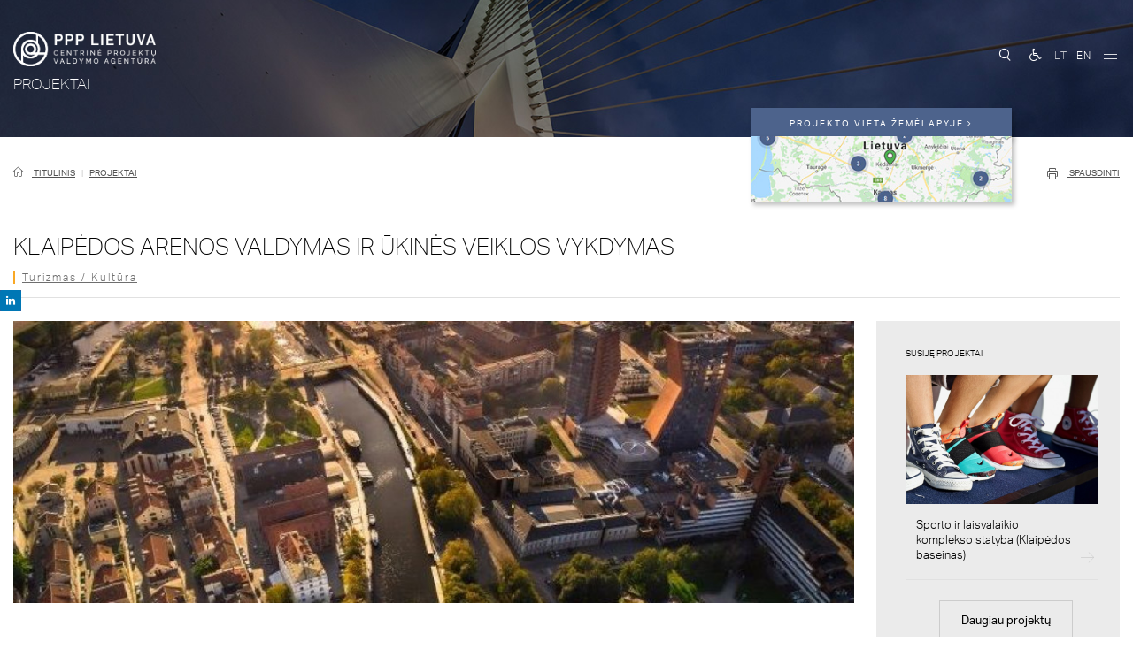

--- FILE ---
content_type: text/html; charset=utf-8
request_url: https://ppplietuva.lt/lt/projektai/klaipedos-arenos-valdymas-ir-ukines-veiklos-vykdymas
body_size: 7690
content:
<!DOCTYPE html>
<html lang="lt">
<head>
        <title>Klaipėdos arenos valdymas ir ūkinės veiklos vykdymas | PPP Lietuva</title>

    <meta charset="utf-8">
    <meta name="keywords"
          content="Pagrindiniai raktažodžiai"/>
    <meta name="description"
          content="Pagrindinis aprašymas"/>
    <meta name="robots"
          content="all"/>
    <meta name="viewport" content="width=device-width, initial-scale=1, maximum-scale=1"/>
    <meta name="format-detection" content="telephone=no, date=no"/>
    <!--[if IE]>
    <meta http-equiv="imagetoolbar" content="false"/>
    <meta name="MSSmartTagsPreventParsing" content="true"/>
    <![endif]-->
    
            <meta property="og:url" content="https://ppplietuva.lt/lt/projektai/klaipedos-arenos-valdymas-ir-ukines-veiklos-vykdymas">
            <meta property="og:title" content="Klaipėdos arenos valdymas ir ūkinės veiklos vykdymas">
                                    
        <link rel="canonical" href="//ppplietuva.lt/lt/projektai/klaipedos-arenos-valdymas-ir-ukines-veiklos-vykdymas" />
    
        
                        <meta property="og:image" content="https://ppplietuva.lt/uploads/projects/images/479_c9f1fbbf58f3a077bedfa6db3870dbb2.jpg">
                <meta property="og:updated_time" content="1768724817" />


    <link rel="stylesheet" type="text/css" href="/Framework/scripts/vendors/jquery/plugins/ui-1.10.3/themes/base/jquery.ui.autocomplete.css" />
<link rel="stylesheet" type="text/css" href="/Framework/scripts/vendors/bootstrap/css/bootstrap.min.css" />
<link rel="stylesheet" type="text/css" href="/Framework/scripts/vendors/font-awesome/css/font-awesome.min.css" />
<link rel="stylesheet" type="text/css" href="/Framework/scripts/vendors/select2-3.5.4/select2.css" />
<link rel="stylesheet" type="text/css" href="/Framework/scripts/vendors/select2-3.5.4/select2-bootstrap.css" />
<link rel="stylesheet" type="text/css" href="/Framework/scripts/vendors/fancybox_2.1.5/jquery.fancybox.css" />
<link rel="stylesheet" type="text/css" href="/scripts/lightslider/css/lightslider.css" />

    <link rel="stylesheet" href="/scss/screen.css?1695214598" type="text/css" media="screen,print"/>
    <link rel="stylesheet" href="/css/print.css?1695214598" type="text/css" media="print"/>
    
    

    
<link rel="apple-touch-icon" sizes="57x57" href="/css/favicon/apple-icon-57x57.png">
<link rel="apple-touch-icon" sizes="60x60" href="/css/favicon/apple-icon-60x60.png">
<link rel="apple-touch-icon" sizes="72x72" href="/css/favicon/apple-icon-72x72.png">
<link rel="apple-touch-icon" sizes="76x76" href="/css/favicon/apple-icon-76x76.png">
<link rel="apple-touch-icon" sizes="114x114" href="/css/favicon/apple-icon-114x114.png">
<link rel="apple-touch-icon" sizes="120x120" href="/css/favicon/apple-icon-120x120.png">
<link rel="apple-touch-icon" sizes="144x144" href="/css/favicon/apple-icon-144x144.png">
<link rel="apple-touch-icon" sizes="152x152" href="/css/favicon/apple-icon-152x152.png">
<link rel="apple-touch-icon" sizes="180x180" href="/css/favicon/apple-icon-180x180.png">
<link rel="icon" type="image/png" sizes="192x192"  href="/css/favicon/android-icon-192x192.png">
<link rel="icon" type="image/png" sizes="32x32" href="/css/favicon/favicon-32x32.png">
<link rel="icon" type="image/png" sizes="96x96" href="/css/favicon/favicon-96x96.png">
<link rel="icon" type="image/png" sizes="16x16" href="/css/favicon/favicon-16x16.png">
<link rel="manifest" href="/css/favicon/manifest.json">
<meta name="msapplication-TileColor" content="#ffffff">
<meta name="msapplication-TileImage" content="/css/favicon/ms-icon-144x144.png">
<meta name="theme-color" content="#ffffff">


    <script type="0909b32b1b6129b50b29f7eb-text/javascript">
        var baseHref = '//ppplietuva.lt/lt/';
        var rootHref = 'https://ppplietuva.lt';
    </script>
    <script type="0909b32b1b6129b50b29f7eb-text/javascript" src="/scripts/vendors/jquery/jquery-3.3.1.min.js"></script>
<script type="0909b32b1b6129b50b29f7eb-text/javascript" src="/Framework/scripts/vendors/jquery/plugins/browser/jquery.browser.min.js"></script>
<script type="0909b32b1b6129b50b29f7eb-text/javascript" src="/Framework/scripts/vendors/jquery/plugins/ui-1.10.3/jquery.ui.core.min.js"></script>
<script type="0909b32b1b6129b50b29f7eb-text/javascript" src="/Framework/scripts/vendors/jquery/plugins/ui-1.10.3/jquery.ui.widget.min.js"></script>
<script type="0909b32b1b6129b50b29f7eb-text/javascript" src="/Framework/scripts/vendors/jquery/plugins/ui-1.10.3/jquery.ui.menu.min.js"></script>
<script type="0909b32b1b6129b50b29f7eb-text/javascript" src="/Framework/scripts/vendors/jquery/plugins/ui-1.10.3/jquery.ui.autocomplete.min.js"></script>
<script type="0909b32b1b6129b50b29f7eb-text/javascript" src="/Framework/scripts/vendors/bootstrap/js/bootstrap.min.js"></script>
<script type="0909b32b1b6129b50b29f7eb-text/javascript" src="/Framework/scripts/vendors/select2-3.5.4/select2.min.js"></script>
<script type="0909b32b1b6129b50b29f7eb-text/javascript" src="/Framework/scripts/vendors/select2-3.5.4/select2_locale_lt.js"></script>
<script type="0909b32b1b6129b50b29f7eb-text/javascript" src="/Framework/scripts/vendors/fancybox_2.1.5/jquery.fancybox.pack.js"></script>
<script type="0909b32b1b6129b50b29f7eb-text/javascript" src="/scripts/lightslider/js/lightslider.js"></script>
<script type="0909b32b1b6129b50b29f7eb-text/javascript" src="/scripts/jquery.scrollbar.min.js"></script>
<script type="0909b32b1b6129b50b29f7eb-text/javascript" src="/Framework/scripts/vendors/jquery/plugins/scrollTo/jquery.scrollTo.min.js"></script>
<script type="0909b32b1b6129b50b29f7eb-text/javascript" src="//maps.googleapis.com/maps/api/js?language=lt&amp;libraries=geometry&amp;key=AIzaSyAfmVCuVBA0kgn_LBLWyhOr46z0eu7_Y5U"></script>
<script type="0909b32b1b6129b50b29f7eb-text/javascript" src="/scripts/scripts.google.map.js"></script>
<script type="0909b32b1b6129b50b29f7eb-text/javascript" src="/scripts/markerclusterer.js"></script>

    <script type="0909b32b1b6129b50b29f7eb-text/javascript" src="/scripts/scripts.js?1695214598"></script>

    </head>


<body class=" one_col">
<div id="fb-root"></div>
<script async defer crossorigin="anonymous" src="https://connect.facebook.net/lt_LT/sdk.js#xfbml=1&version=v3.3" type="0909b32b1b6129b50b29f7eb-text/javascript"></script>


    <script type="0909b32b1b6129b50b29f7eb-text/javascript">

        var browser_version = parseInt($.browser.version.split('.')[0]);

        if(
            ($.browser.msie && browser_version < 10)
            ||
            ($.browser.mozilla && browser_version < 24)
            ||
            ($.browser.chrome && browser_version < 30)
            ||
            ($.browser.opera && browser_version < 20)
            ||
            ($.browser.safari && browser_version < 7)
            ||
            false
        ){
            $.get("//ppplietuva.lt/lt/general/oldbrowser?ajax=1").done(function(r) {
                if(r){
                    $('body').append(r);
                }
            });
        }

    </script>


<header>
    <div class="right_overlay hide_print"></div>
    <div class="nav_overlay hide_print"></div>
    <div class="container-fluid">
        <a href="//ppplietuva.lt/lt/" class="logo" title="PPP Lietuva">
                        <img class="hide_print" src="/images/logo.png" alt="">
                        <img class="show_print" src="/images/newsletter/logo.jpg" alt=""/>
        </a>
        <div class="header_actions">
            <div id="search-widget">
    <a accesskey="s" class="icon icon-search" onclick="if (!window.__cfRLUnblockHandlers) return false; $(this).next().show(); $(this).hide();" data-cf-modified-0909b32b1b6129b50b29f7eb-=""></a>
    <form action="//ppplietuva.lt/lt/paieska" class="search_box">
        <div class="input-group">
            <input id="search-autocomplete" type="text" name="query" class="search_field form-control" placeholder="Paieška">
            <span class="input-group-btn">
                <button class="btn btn-default" type="submit"><i class="icon icon-search"></i></button>
            </span>
        </div>
    </form>
    <div id="search-autocomplete-result"></div>
</div>
<script type="0909b32b1b6129b50b29f7eb-text/javascript">
    $(function(){
        $('#search-widget .dropdown-toggle').click(function(){
           setTimeout("$('#search-widget .search_field').focus()", 10);
        });

        $( "#search-autocomplete" ).autocomplete({
            source: function( request, response ) {
                $.getJSON("//ppplietuva.lt/lt/paieska/autocomplete?term=" + request.term,
                function(data) { response(data); } );
            },
            messages: {
                noResults: '',
                results: function() { }
            },
            minLength: 3,
            appendTo: "#search-autocomplete-result",
            select: function (event, ui) {
                $("#search-autocomplete").val(ui.item.value);
                $("#search-autocomplete").parents('form').submit();
                return false;
            }
        });
    });
</script>


            
            
            <a class="disabilities_swicht pull-left" accesskey="n" href="//ppplietuva.lt/lt/?disabilities_action=enable"
               title="Versija neįgaliesiems"><i class="fa fa-wheelchair"></i></a>
            <ul id="languages"  class="nav navbar-nav navbar-right">
            <li class="active"><a>lt</a></li>
                        <li><a href="//ppplietuva.lt/en/">en</a></li>
    
</ul>

            <a class="toggle_nav icon-burgermeniu" href="javascript:;" onclick="if (!window.__cfRLUnblockHandlers) return false; toggleNavRubric(this);" data-cf-modified-0909b32b1b6129b50b29f7eb-=""></a>
        </div>
        
                        <div class="page-title"><div><h1>
            Projektai
    </h1></div></div>
                    
        
        <div class="clear"></div>

        <!-- home header widget -->
                        <!-- end home header widget -->

        <!-- dropdown nav -->
        <div id="main_nav">
    <div class="mobile_nav_label">
        <div class="pull-left">
            Meniu
        </div>
        <div class="pull-right">
            <ul id="languages"  class="nav navbar-nav navbar-right">
            <li class="active"><a>lt</a></li>
                        <li><a href="//ppplietuva.lt/en/">en</a></li>
    
</ul>

        </div>
        <div class="clear"></div>
    </div>
    <div class="groups">
                    <div class="tb_cell">
                <span class="title">VPSP - kas tai?</span>
                <span class="title_mobile" onclick="if (!window.__cfRLUnblockHandlers) return false; togglenav($(this));" data-cf-modified-0909b32b1b6129b50b29f7eb-="">VPSP - kas tai?</span>
                                <ul>
                                            <li>
                            <a                              href="//ppplietuva.lt/lt/vpsp-kas-tai/vpsp-apibrezimas-ir-pozymiai">
                                VPSP apibrėžimas ir požymiai
                            </a>
                        </li>
                                            <li>
                            <a                              href="//ppplietuva.lt/lt/vpsp-kas-tai/vpsp-budai">
                                VPSP būdai
                            </a>
                        </li>
                    
                </ul>
                            </div>
                    <div class="tb_cell">
                <span class="title">VPSP etapai ir procesas</span>
                <span class="title_mobile" onclick="if (!window.__cfRLUnblockHandlers) return false; togglenav($(this));" data-cf-modified-0909b32b1b6129b50b29f7eb-="">VPSP etapai ir procesas</span>
                                <ul>
                                            <li>
                            <a                              href="//ppplietuva.lt/lt/vpsp-etapai-ir-procesas/apie-vpsp-etapus-ir-procesa">
                                Apie VPSP etapus ir procesą
                            </a>
                        </li>
                                            <li>
                            <a                              href="//ppplietuva.lt/lt/vpsp-etapai-ir-procesas/1-vpsp-projekto-rengimas-ir-tvirtinimas">
                                1. VPSP projekto rengimas ir tvirtinimas
                            </a>
                        </li>
                                            <li>
                            <a                              href="//ppplietuva.lt/lt/vpsp-etapai-ir-procesas/2-privataus-subjekto-atranka">
                                2. Privataus subjekto atranka
                            </a>
                        </li>
                                            <li>
                            <a                              href="//ppplietuva.lt/lt/vpsp-etapai-ir-procesas/3-vpsp-sutarties-igyvendinimas">
                                3. VPSP sutarties įgyvendinimas
                            </a>
                        </li>
                    
                </ul>
                            </div>
                    <div class="tb_cell">
                <span class="title">VPSP projektai ir statistika</span>
                <span class="title_mobile" onclick="if (!window.__cfRLUnblockHandlers) return false; togglenav($(this));" data-cf-modified-0909b32b1b6129b50b29f7eb-="">VPSP projektai ir statistika</span>
                                <ul>
                                            <li>
                            <a                              href="//ppplietuva.lt/lt/vpsp-projektai-ir-statistika/planuojami-rengiami-ir-igyvendinami-vpsp-projektai">
                                Planuojami, rengiami ir įgyvendinami VPSP projektai
                            </a>
                        </li>
                                            <li>
                            <a                              href="//ppplietuva.lt/lt/vpsp-projektai-ir-statistika/statistiniai-vpsp-duomenys">
                                Statistiniai VPSP duomenys
                            </a>
                        </li>
                    
                </ul>
                            </div>
                    <div class="tb_cell">
                <span class="title">Mokymai ir gebėjimų stiprinimas</span>
                <span class="title_mobile" onclick="if (!window.__cfRLUnblockHandlers) return false; togglenav($(this));" data-cf-modified-0909b32b1b6129b50b29f7eb-="">Mokymai ir gebėjimų stiprinimas</span>
                                <ul>
                                            <li>
                            <a                              href="//ppplietuva.lt/lt/mokymai-ir-gebejimu-stiprinimas/mokymu-medziaga">
                                Mokymų medžiaga
                            </a>
                        </li>
                    
                </ul>
                            </div>
        
    </div>
    <div class="navigation">
        <ul>
                            <li class=" ">

                    <a
                                                 href="//ppplietuva.lt/lt/naujienos">
                        Naujienos
                    </a>

                    
                </li>
                            <li class=" ">

                    <a
                                                 href="//ppplietuva.lt/lt/renginiai">
                        Renginiai
                    </a>

                    
                </li>
                            <li class="active ">

                    <a
                                                 href="//ppplietuva.lt/lt/projektai">
                        Projektai
                    </a>

                    
                </li>
                            <li class=" ">

                    <a
                                                 href="//ppplietuva.lt/lt/metodikos">
                        Metodikos
                    </a>

                    
                </li>
                            <li class=" ">

                    <a
                                                 href="//ppplietuva.lt/lt/teises-aktai">
                        Teisės aktai
                    </a>

                    
                </li>
                            <li class=" ">

                    <a
                                                 href="//ppplietuva.lt/lt/daznai-uzduodami-klausimai">
                        Dažnai užduodami klausimai
                    </a>

                    
                </li>
                            <li class=" ">

                    <a
                                                 href="//ppplietuva.lt/lt/kontaktai">
                        Kontaktai
                    </a>

                    
                </li>
                            <li class=" ">

                    <a
                                                 href="//ppplietuva.lt/lt/asmens-duomenu-apsauga">
                        Asmens duomenų apsauga
                    </a>

                    
                </li>
            
        </ul>
    </div>
    <div class="clear"></div>
    
</div>
    </div>

        <div class="form_overlay login_form hidden">
        <div class="container-fluid">
            <div class="form_title">
                <h3>Prisijungti</h3>
                <button onclick="if (!window.__cfRLUnblockHandlers) return false; return closeLoginForm($(this));" data-cf-modified-0909b32b1b6129b50b29f7eb-=""><i class="icon-x"></i></button>
                <div class="clear"></div>
            </div>
            <div id="ajax_login">
                    <div class="users-login-area">
        <form class="form-signin" id="login-form" name="login_form" action="//ppplietuva.lt/lt/users/login" method="post" autocomplete="off">
                        <div class="row">
                <div class="col-xs-12 col-sm-3">
                    <fieldset class="form-group">
                        <label for="u208a9f212df9bb84dac039148f932ee4">El. pašto adresas</label>
                        <input type="email" name="u208a9f212df9bb84dac039148f932ee4" value="" id="u208a9f212df9bb84dac039148f932ee4" class="form-control" placeholder="El. pašto adresas" autofocus autocomplete="off">
                    </fieldset>
                </div>
                <div class="col-xs-12 col-sm-3">
                    <fieldset class="form-group">
                        <label for="p208a9f212df9bb84dac039148f932ee4">Slaptažodis</label>
                        <input type="password" name="p208a9f212df9bb84dac039148f932ee4" value="" id="p208a9f212df9bb84dac039148f932ee4" class="form-control" placeholder="Slaptažodis" autocomplete="off">
                    </fieldset>
                </div>
                <div class="col-xs-12 col-sm-6">
                    <fieldset class="form-group buttons">
                        <input type="hidden" name="ajax" value="1" />
                        <input type="hidden" name="login_submit" value="1" />
                        <br/>
                        <button class="btn btn-basic pull-right" type="submit" onclick="if (!window.__cfRLUnblockHandlers) return false; return submitLogin();" data-cf-modified-0909b32b1b6129b50b29f7eb-="">Prisijungti</button>
                    </fieldset>
                    <div class="clear"></div>
                </div>
            </div>
            <div class="row">
                <div class="col-xs-12 col-sm-3">
                    <a href="//ppplietuva.lt/lt/users/register">Registruotis</a>
                </div>
                <div class="col-xs-12 col-sm-3">
                    <a href="//ppplietuva.lt/lt/users/password">Pamiršote slaptažodį</a>
                </div>
            </div>
        </form>
    </div>
<div class="clear"></div>
            </div>
        </div>
    </div>
            
        <div class="form_overlay hidden">
            <div class="container-fluid">
                <div class="projects_map">
                    <div class="form_title">
                        <h3>Projektų žemėlapis</h3>
                        <button onclick="if (!window.__cfRLUnblockHandlers) return false; return closeHeaderForm(this);" data-cf-modified-0909b32b1b6129b50b29f7eb-=""><i class="icon-x"></i></button>
                        <div class="clear"></div>
                    </div>
                    <div id="map_canvas" class="map_canvas" style="min-height: 400px; height: 100%; width: 100%"></div>
    <div style="height: 1px; visibility: hidden; overflow: hidden;">
                    <div id="info_window_51" class="hide">
                <div class="info_window_inner">
                    <div class="title">
                        <a href="//ppplietuva.lt/lt/projektai/klaipedos-arenos-valdymas-ir-ukines-veiklos-vykdymas" target="_blank">Klaipėdos arenos valdymas ir ūkinės veiklos vykdymas</a>
                    </div>
                </div>
            </div>
        
    </div>

<script type="0909b32b1b6129b50b29f7eb-text/javascript">
    var map = new GoogleMap();
    function initMap() {

        map.initialize({
            id: 'map_canvas',
            markers: [{"id":51,"title":"Klaip\u0117dos arenos valdymas ir \u016bkin\u0117s veiklos vykdymas","summary":"","google_lat":"55.70329479999999","google_lng":"21.14427950000004","google_zoom":"16","image":"\/\/ppplietuva.lt\/uploads\/projects\/images\/479_c9f1fbbf58f3a077bedfa6db3870dbb2.jpg","icon":"\/images\/marker0.png","color":"919ba9","filter":{"category":0,"implementation":198},"url":"\/\/ppplietuva.lt\/lt\/projektai\/klaipedos-arenos-valdymas-ir-ukines-veiklos-vykdymas"}],
            markerCluster: true
        });

        $('#map_canvas')
            .data('map', map)
            .trigger('map_ready', [map]);
    }
</script>

                </div>
            </div>
        </div>
    
    </header>

<section id="content">
    
    
    
    <div class="inner_wrap">
    <div class="top_lift">
        
        <section class="main_content">
            <div class="top_line clearfix container-fluid hide_print">
                
                    
                
                <div class="pull-left">
                    <ol class="breadcrumb">
    <li><a href="//ppplietuva.lt/lt/"><i class="icon-home"></i> Titulinis</a></li>
                        <li class="">
            <a href="//ppplietuva.lt/lt/projektai">                                                Projektai
                                        </a>        </li>
                        
</ol>

                </div>
                <div class="pull-right">
                    
                    <a href="javascript:window.print()" class="print_link pull-right"><i class="icon-print"></i> Spausdinti</a>
                    
                </div>
                
            </div>

            
                <div class="container-fluid">
                    
                    
                    

                    
    
    <div class="relative">
        <a href="#" class="btn btn-default project_map head_button" onclick="if (!window.__cfRLUnblockHandlers) return false; openHeaderBlock(this); showMap(); return false;" data-cf-modified-0909b32b1b6129b50b29f7eb-="">Projekto vieta žemėlapyje <i class="fa fa-angle-right"></i> </a>
    </div>
    


    <div class="content_title">
        <h2>Klaipėdos arenos valdymas ir ūkinės veiklos vykdymas</h2>
                            
    <div class="tags">
                    <a class="orange" href="//ppplietuva.lt/lt/projektai/tag.Turizmas+%2F+Kult%C5%ABra">Turizmas / Kultūra</a>
        
    </div>

    </div>

    <div class="content project_view">
        <div class="text">
            
                                        
            
    
                                                        <figure class="project_text">
                    <img src="//ppplietuva.lt/uploads/projects/images/972x326_crop/479_c9f1fbbf58f3a077bedfa6db3870dbb2.jpg" alt="klaipėda.jpg" width="100%"/>
                                                        </figure>
                <br /><br />
            
                            <div class="key_val mt">
                    <div class="item"><span>VPSP etapas:</span> 3. VPSP sutarties įgyvendinimas</div>
                </div>
                        <div class="tb">
                <div class="tb_cell">
                    <div class="item with_icon">
                        <i class="icon icon-projec-executor"></i>
                        <span>Projektą įgyvendinanti  institucija</span>
                                                    Klaipėdos miesto savivaldybės administracija
                                            </div>
                    <div class="item with_icon">
                        <i class="icon icon-partnersform"></i>
                        <span>Partnerystės forma</span>
                                                    Koncesija
                                            </div>
                    <div class="item with_icon">
                        <i class="icon icon-duration"></i>
                        <span>Trukmė</span>
                                                    25 metai
                                            </div>
                    <div class="item with_icon">
                        <i class="icon icon-value"></i>
                        <span>Vertė</span>
                                                    -
                                            </div>
                    <div class="item with_icon">
                        <i class="icon icon-investment"></i>
                        <span>Privačios investicijos</span>
                                                -
                                            </div>
                </div>
                <div class="tb_cell">
                    <div class="item with_icon">
                        <i class="icon icon-partnersearch"></i>
                        <span>Privataus partnerio atrankos būdas</span>
                                                    Viešasis konkursas
                                            </div>
                    <div class="item with_icon">
                        <i class="icon icon-partners"></i>
                        <span>Atrinktas privatus partneris</span>
                                                    UAB "Klaipėdos arena"
                                            </div>
                    <div class="item with_icon">
                        <i class="icon icon-contract"></i>
                        <span>Sutarties pasirašymo data</span>
                                                    2010 10 07
                                            </div>
                    <div class="item with_icon">
                        <i class="icon icon-managerselect"></i>
                        <span>Sutarties įsigaliojimo data</span>
                                            </div>
                    <div class="item with_icon">
                        <i class="icon icon-activity"></i>
                        <span>Privačiam partneriui perduodama veikla</span>
                                                Valdyti ir naudotis arenos infrastruktūra, teikiant viešasias paslaugas bei vykdyti ūkinę komercinę veiklą.
                                            </div>
                </div>
            </div>

            <div class="key_val">
                                    <div class="item"><span>Trumpas projekto aprašymas:</span> <p>Leidimo vykdyti ūkinę veiklą valdant ir naudojant areną bei teikti viešąsias paslaugas švietimo, kultūros, sporto, turizmo, laisvalaikio leidimo ir kitose srityse ir gauti iš tokios ūkinės veiklos pajamas suteikimas.</p></div>
                                                            </div>

            
        </div>

                

        

            </div>
    <aside>
                                    <div class="aside_box faq_widget related_project">
            
            <p class="name">Susiję projektai</p>
            <ul>
                <li>
                    <a href="//ppplietuva.lt/lt/projektai/sporto-ir-laisvalaikio-komplekso-statyba-klaipedos-baseinas" title="Sporto ir laisvalaikio komplekso statyba (Klaipėdos baseinas)">
                                                                            <img src="//ppplietuva.lt/uploads/projects/images/662x446_crop/580_24a91134eca95aed31d965d6f19ec28d.jpg" alt=""/>
                                                <span>
                            Sporto ir laisvalaikio komplekso statyba (Klaipėdos baseinas)
                        </span>
                    </a>
                </li>
            </ul>
            <p class="text-center">
                <a href="//ppplietuva.lt/lt/projektai" class="btn btn-basic grey" title="Daugiau projektų">Daugiau projektų</a>
            </p>
        </div>
        

                        
        <div class="aside_box contact">
        <div class="person_pic">
                            <img src="//ppplietuva.lt/uploads/contacts/images/125x125_crop/1765_5332edefa6482cdf04c328561337db6e.jpg" alt="CPVA Viešosios ir privačios partnerystės skyriaus vadovė Neringa Pažūsienė, Vladimiro Ivanovo („VŽ“) nuotr.-2.jpg">
                    </div>
        <p class="name">Neringa Pažūsienė</p>
        <p class="occupation">
                            CPVA Viešosios ir privačios partnerystės skyriaus vadovė<br />
                                        Tel. nr. <span class="sec-phone" data-p="&#x30;&#x32;&#x31;&#x20;&#x39;&#x36;&#x20;&#x30;&#x39;&#x36;&#x20;&#x30;&#x37;&#x33;&#x2b;"></span><br />
            
                              
                    </p>
                                <a href="&#x6d;&#x61;&#x69;&#x6c;&#x74;&#x6f;&#x3a;&#x6e;&#x2e;&#x70;&#x61;&#x7a;&#x75;&#x73;&#x69;&#x65;&#x6e;&#x65;&#x40;&#x63;&#x70;&#x76;&#x61;&#x2e;&#x6c;&#x74;"><i class='fa fa-comment'></i> Klauskite</a>
                <a href="//ppplietuva.lt/lt/kontaktai" title="visi kontaktai">visi kontaktai</a>
    </div>

    </aside>
    <div class="clear"></div>

                </div>
            

            
                                                                                                    <div class="container-fluid hide_print">
                        <div class="bottom_share_date_wrap clearfix">
                            
                                                            
                                                                                                                                                                                            <div class="last_update">Paskutinė atnaujinimo data: 2024 01 24</div>
                                                                    
                                                        
                                                                                                                                                                                                                
        <ul class="soc_icons list-unstyled">
                    <li>
                <a href="https://www.facebook.com/PPPLietuva/" title="Facebook" target="_blank" class="soc-facebook" rel="noopener noreferrer"><i class="fa fa-facebook"></i></a>
            </li>
                
    </ul>
    

                            
                            
                        </div>
                    </div>
                            
        </section>
        
        <div class="clear"></div>
    </div>
</div>


    



    <ul class="soc_icons list-unstyled">
                <li>
            <a href="https://www.linkedin.com/company/central-project-management-agency/posts/?feedView=all" title="Facebook" target="_blank" class="soc-linkedin"
               rel="noopener noreferrer"><i class="fa fa-linkedin"></i></a>
        </li>
            </ul>

    <div id="stop" class="scrollTop"></div>
</section>

<footer class="no_banners hide_print">
    <div id="footer-menu">
        <div class="bg_overlay"></div>
        <div class="container-fluid">
            <div class="bg_overlay"></div>
            <div class="tb">
                
                                                                                                                                                                                                

    
            <ul class="tb_cell" style="width: 20%;">
            <li><a href="" title="">VPSP - kas tai?</a></li>
                                                <li>
                        <a                          href="//ppplietuva.lt/lt/vpsp-kas-tai/vpsp-apibrezimas-ir-pozymiai">
                            VPSP apibrėžimas ir požymiai
                        </a>
                    </li>
                                    <li>
                        <a                          href="//ppplietuva.lt/lt/vpsp-kas-tai/vpsp-budai">
                            VPSP būdai
                        </a>
                    </li>
                
                    </ul>
            <ul class="tb_cell" style="width: 20%;">
            <li><a href="" title="">VPSP etapai ir procesas</a></li>
                                                <li>
                        <a                          href="//ppplietuva.lt/lt/vpsp-etapai-ir-procesas/apie-vpsp-etapus-ir-procesa">
                            Apie VPSP etapus ir procesą
                        </a>
                    </li>
                                    <li>
                        <a                          href="//ppplietuva.lt/lt/vpsp-etapai-ir-procesas/1-vpsp-projekto-rengimas-ir-tvirtinimas">
                            1. VPSP projekto rengimas ir tvirtinimas
                        </a>
                    </li>
                                    <li>
                        <a                          href="//ppplietuva.lt/lt/vpsp-etapai-ir-procesas/2-privataus-subjekto-atranka">
                            2. Privataus subjekto atranka
                        </a>
                    </li>
                                    <li>
                        <a                          href="//ppplietuva.lt/lt/vpsp-etapai-ir-procesas/3-vpsp-sutarties-igyvendinimas">
                            3. VPSP sutarties įgyvendinimas
                        </a>
                    </li>
                
                    </ul>
            <ul class="tb_cell" style="width: 20%;">
            <li><a href="" title="">VPSP projektai ir statistika</a></li>
                                                <li>
                        <a                          href="//ppplietuva.lt/lt/vpsp-projektai-ir-statistika/planuojami-rengiami-ir-igyvendinami-vpsp-projektai">
                            Planuojami, rengiami ir įgyvendinami VPSP projektai
                        </a>
                    </li>
                                    <li>
                        <a                          href="//ppplietuva.lt/lt/vpsp-projektai-ir-statistika/statistiniai-vpsp-duomenys">
                            Statistiniai VPSP duomenys
                        </a>
                    </li>
                
                    </ul>
            <ul class="tb_cell" style="width: 20%;">
            <li><a href="" title="">Mokymai ir gebėjimų stiprinimas</a></li>
                                                <li>
                        <a                          href="//ppplietuva.lt/lt/mokymai-ir-gebejimu-stiprinimas/mokymu-medziaga">
                            Mokymų medžiaga
                        </a>
                    </li>
                
                    </ul>
    

    <ul class="tb_cell other_links">
            <li class=" ">
            <a
                                 href="//ppplietuva.lt/lt/naujienos">
                Naujienos
            </a>
        </li>
            <li class=" ">
            <a
                                 href="//ppplietuva.lt/lt/renginiai">
                Renginiai
            </a>
        </li>
            <li class="active ">
            <a
                                 href="//ppplietuva.lt/lt/projektai">
                Projektai
            </a>
        </li>
            <li class=" ">
            <a
                                 href="//ppplietuva.lt/lt/metodikos">
                Metodikos
            </a>
        </li>
            <li class=" ">
            <a
                                 href="//ppplietuva.lt/lt/teises-aktai">
                Teisės aktai
            </a>
        </li>
            <li class=" ">
            <a
                                 href="//ppplietuva.lt/lt/daznai-uzduodami-klausimai">
                Dažnai užduodami klausimai
            </a>
        </li>
            <li class=" ">
            <a
                                 href="//ppplietuva.lt/lt/kontaktai">
                Kontaktai
            </a>
        </li>
            <li class=" ">
            <a
                                 href="//ppplietuva.lt/lt/asmens-duomenu-apsauga">
                Asmens duomenų apsauga
            </a>
        </li>
    
    </ul>

            </div>
        </div>
    </div>
    <div class="footer_bottom">
        <div class="container-fluid">
                <ul id="mob_footer" class="tb_cell">
                    <li class=" ">
                <a
                                         href="//ppplietuva.lt/lt/naujienos">
                    Naujienos
                </a>
            </li>
                    <li class=" ">
                <a
                                         href="//ppplietuva.lt/lt/renginiai">
                    Renginiai
                </a>
            </li>
                    <li class="active ">
                <a
                                         href="//ppplietuva.lt/lt/projektai">
                    Projektai
                </a>
            </li>
                    <li class=" ">
                <a
                                         href="//ppplietuva.lt/lt/metodikos">
                    Metodikos
                </a>
            </li>
                    <li class=" ">
                <a
                                         href="//ppplietuva.lt/lt/teises-aktai">
                    Teisės aktai
                </a>
            </li>
                    <li class=" ">
                <a
                                         href="//ppplietuva.lt/lt/daznai-uzduodami-klausimai">
                    Dažnai užduodami klausimai
                </a>
            </li>
                    <li class=" ">
                <a
                                         href="//ppplietuva.lt/lt/kontaktai">
                    Kontaktai
                </a>
            </li>
                    <li class=" ">
                <a
                                         href="//ppplietuva.lt/lt/asmens-duomenu-apsauga">
                    Asmens duomenų apsauga
                </a>
            </li>
        
    </ul>

            <div class="row">
                <div class="btm-wr clearfix">
                    <div class="col-sm-4 col-banners">
                        
                        <a href="//ppplietuva.lt/lt/" class="logo" title="PPP Lietuva">
                                                            <img class="hide_print" src="/images/logo.png" alt="">
                                                    </a>
                    </div>
                    <div class="col-sm-4 col-sm-offset-4 col-info">
                                                                                                                                                                                                <h3 class="mb-2x">VšĮ Centrinė projektų valdymo agentūra</h3>
                                                                        <p class="mb-2x">
                                                        Įm. k. 126125624
                            <br>                                                                                    S. Konarskio g. 13, 03109 Vilnius
                                                    </p>
                                                                        <p><i class="fa fa-envelope fa-fw"></i> <a href="&#x6d;&#x61;&#x69;&#x6c;&#x74;&#x6f;&#x3a;&#x69;&#x6e;&#x66;&#x6f;&#x40;&#x70;&#x70;&#x70;&#x6c;&#x69;&#x65;&#x74;&#x75;&#x76;&#x61;&#x2e;&#x6c;&#x74;"><span class="sec-mail" data-user="&#x6f;&#x66;&#x6e;&#x69;" data-website="&#x74;&#x6c;&#x2e;&#x61;&#x76;&#x75;&#x74;&#x65;&#x69;&#x6c;&#x70;&#x70;&#x70;"></span></a></p>
                                                <p>
                            <a class="linkedin" href="https://www.linkedin.com/company/central-project-management-agency/posts/?feedView=all"
                               target="_blank" title="linkedin">
                                    <i class="fa fa-linkedin"></i>Linkedin
                            </a>
                        </p>
                                                <p>
                            <a href="#contacts_map" class="fancybox show_map" title="">
                                <i class="fa fa-map-marker fa-fw"></i>Kaip mus rasti?
                            </a>
                        </p>
                        <div id="contacts_map" class="map_canvas"
                             data-lat="54.680896"
                             data-lng="25.259403"
                             data-title="VšĮ Centrinė projektų valdymo agentūra"
                             style="display: none; min-height: 400px; height: 100%;"
                        ></div>
                                            </div>
                </div>
            </div>
        </div>
    </div>
</footer>



<script type="0909b32b1b6129b50b29f7eb-text/javascript">$(function() {
$('.ck_toggle_text').each(function() { $(this).before('<a class="ck_href ck_expand_href">'+(typeof $(this).attr('title') != "undefined" && $(this).attr('title') != '' ? $(this).attr('title') : 'Išskleisti') + '</a>').append('<a class="ck_href ck_collapse_href">Suskleisti</a>'); } );
$('body').on('click','a.ck_expand_href',function() { $(this).hide(); $(this).next('.ck_toggle_text').toggleClass('ck_hide_text').toggleClass('collapse').css({ "background-color" : "" }); } );
$('body').on('click','a.ck_collapse_href',function() { $(this).parent('.ck_toggle_text').prev('.ck_expand_href').show(); $(this).parent('.ck_toggle_text').toggleClass('ck_hide_text').toggleClass('collapse');; } )} );</script>




<script src="/cdn-cgi/scripts/7d0fa10a/cloudflare-static/rocket-loader.min.js" data-cf-settings="0909b32b1b6129b50b29f7eb-|49" defer></script><script defer src="https://static.cloudflareinsights.com/beacon.min.js/vcd15cbe7772f49c399c6a5babf22c1241717689176015" integrity="sha512-ZpsOmlRQV6y907TI0dKBHq9Md29nnaEIPlkf84rnaERnq6zvWvPUqr2ft8M1aS28oN72PdrCzSjY4U6VaAw1EQ==" data-cf-beacon='{"version":"2024.11.0","token":"de83c496eb554a98aad9d5525b7fdcb0","r":1,"server_timing":{"name":{"cfCacheStatus":true,"cfEdge":true,"cfExtPri":true,"cfL4":true,"cfOrigin":true,"cfSpeedBrain":true},"location_startswith":null}}' crossorigin="anonymous"></script>
</body>
</html>

--- FILE ---
content_type: text/css;charset=UTF-8
request_url: https://ppplietuva.lt/scss/screen.css?1695214598
body_size: 22417
content:
/* compiled by scssphp v0.6.3 on Wed, 20 Sep 2023 15:56:39 +0300 (1.5044s) */

@import url("https://use.typekit.net/svt6voo.css");@import url("https://use.typekit.net/nyi3sdd.css");@import url("https://use.typekit.net/rca8tib.css");header{background:url('../images/header_bg.jpg') no-repeat center center;background-size:cover;padding:42px 0 38px;position:relative}header .header_actions{min-height:42px;float:right;color:#fff;padding-top:17px;position:relative;z-index:1100}header .header_actions .icon-user{margin:0 18px 0 0;display:inline-block;float:left}header .header_actions #languages{float:left !important;margin:0}header .header_actions #languages a{padding:0;color:#fff;text-transform:uppercase;font-size:12px;letter-spacing:1px;text-decoration:none;padding-right:10px}header .header_actions #languages a:hover,header .header_actions #languages a:active,header .header_actions #languages a:focus{color:rgba(251, 251, 251, 0.75);background:none}header .header_actions #languages li.active a{color:rgba(251, 251, 251, 0.75)}@media (max-width:767px){header .header_actions #languages{display:none}}header .logo{margin-bottom:42px;position:relative;z-index:10;float:left}header.active_nav .nav_overlay{opacity:1;filter:alpha(opacity=100);-webkit-transition:opacity 1s ease-in-out;-moz-transition:opacity 1s ease-in-out;-ms-transition:opacity 1s ease-in-out;-o-transition:opacity 1s ease-in-out;transition:opacity 1s ease-in-out}header.active_nav .left_overlay,header.active_nav .right_overlay,header.active_nav .header_blocks,header.active_nav .group_home{display:none}header.active_nav .header_actions .icon-user{display:none}header.active_nav .toggle_nav{width:16px;height:15px;margin-left:6px}header.active_nav .toggle_nav:before{content:'\e918'}header .page-title{position:relative;z-index:10;display:block;float:left;color:#fff;padding-left:28px;margin-left:28px;border-left:1px solid rgba(255, 255, 255, 0.15);font-family:aktiv-grotesk-thin, sans-serif;height:39px;font-size:17px;text-transform:uppercase}header .page-title > div{position:relative;top:50%;transform:translateY(-50%)}header .page-title h1{margin:0;font-size:17px}header .form_overlay{position:relative;z-index:1000;background:rgba(0, 0, 0, 0.3);margin:20px 0 -38px;-webkit-box-shadow:inset 0 5px 10px 0 rgba(0, 0, 0, 0.8);-moz-box-shadow:inset 0 5px 10px 0 rgba(0, 0, 0, 0.8);box-shadow:inset 0 5px 10px 0 rgba(0, 0, 0, 0.8);padding:0 0 32px}header .form_overlay .form_title{border-bottom:1px solid #404553;color:#fff;clear:both;margin-bottom:16px;padding-top:24px}header .form_overlay .form_title h3{font-size:0.71429em;line-height:16px;text-transform:uppercase;font-weight:400;float:left;padding-top:3px}header .form_overlay .form_title button{float:right;background:none;border:none}header .form_overlay .form_title i{font-size:16px}header .form_overlay .form-group{margin:0 0 15px}header .form_overlay label{color:#fff;font-size:0.86667em;font-weight:300;padding-bottom:5px}header .form_overlay label .fa-asterisk::before{content:'\f111';color:#ff5367;font-size:5px;position:relative;top:-2px;right:-5px}header .form_overlay .form_buttons{text-align:right}header .form_overlay .form_buttons .btn-basic{margin-top:34px}header .form_overlay .captcha-image{float:left;height:43px}header .form_overlay .captcha-img-offset{margin-left:177px}header .form_overlay .required label i:before{right:0}header .has-error label{color:#fff !important}header .disabilities_swicht{color:#fff;margin-right:14px;position:relative;top:-1px}header .disabilities_swicht:hover,header .disabilities_swicht:active,header .disabilities_swicht:focus{color:rgba(251, 251, 251, 0.75);background:none}.help-block{position:absolute !important;z-index:100;top:100%;right:0;background:#fa5367;color:#fff !important;line-height:27px;padding:0 10px;-webkit-border-radius:2px;-khtml-border-radius:2px;-moz-border-radius:2px;-ms-border-radius:2px;-o-border-radius:2px;border-radius:2px}.help-block:before{content:'';right:23px;top:-9px;position:absolute;width:0;height:0;border-style:solid;border-width:0 9px 9px 9px;border-color:transparent transparent #fa5367}.has-error{position:relative}.has-error > div{position:relative}.has-error .form-control{border-color:#fb5267}.has-error label{font-weight:300;color:inherit !important}.events_wrap{max-width:473px;float:right;margin-top:-25px}.events_wrap .more{display:inline-block;font-size:0.66667em;text-transform:uppercase;color:#fff;margin-bottom:5px;font-weight:400;position:relative;z-index:10}.events_wrap .more:active,.events_wrap .more:focus,.events_wrap .more:hover{color:rgba(255, 255, 255, 0.7)}.events_wrap .list{display:table}.events_wrap .item{width:230px;height:330px;background:rgba(255, 255, 255, 0.15);padding:18px 10px 30px 18px;position:relative;margin-right:13px}.events_wrap .item .date{color:#fff;font-size:0.66667em;text-transform:uppercase}.events_wrap .item .date span{font-size:53px;font-family:aktiv-grotesk-thin, sans-serif;float:left;margin-right:14px}.events_wrap .item .date p{padding-top:28px}.events_wrap .item .name{display:block;color:#fff;font-size:1.06667em;text-decoration:none;padding-top:22px}.events_wrap .item .tags{position:absolute;bottom:33px;left:18px}.events_wrap .item .tags a{display:inline-block;color:#fff}.events_wrap .item a:active,.events_wrap .item a:focus,.events_wrap .item a:hover{color:rgba(255, 255, 255, 0.7)}.events_wrap .item:active,.events_wrap .item:focus,.events_wrap .item:hover{background:rgba(255, 255, 255, 0.22)}.events_wrap .tb_cell:last-child .item{margin-right:0px}.left_overlay{display:none;height:100%;width:63%;background:rgba(0, 0, 0, 0.1);z-index:0;position:absolute;top:0;left:0}.right_overlay{display:block;height:100%;width:42%;background:rgba(255, 255, 255, 0.1);position:absolute;z-index:0;top:0;right:0}@media (min-width:1662px){.right_overlay{width:43%}}@media (min-width:1700px){.right_overlay{width:43%}}@media (min-width:1780px){.right_overlay{width:44%}}@media (max-width:767px){.right_overlay{display:none}}.nav_overlay{opacity:0;filter:alpha(opacity=0);width:100%;height:100%;background:url('../images/header_nav_bg.jpg') no-repeat center center;background-size:cover;position:absolute;z-index:0;top:0;left:0}.category_overlay{width:100%;height:100%;background-position:center center;background-size:cover;position:absolute;z-index:0;top:0;left:0;display:none;}.category_overlay:before{content:'';position:absolute;width:100%;height:100%;z-index:1;left:0;top:0;background:rgba(0, 0, 0, 0.5)}.navbar-toggle{display:block}.navbar-collapse.collapse{display:none !important}.toggle_nav{width:18px;height:15px;display:inline-block;font-size:15px;color:#fff;text-decoration:none;background:none;top:-3px;position:relative;margin-left:4px}.toggle_nav:focus,.toggle_nav:active,.toggle_nav:hover{color:rgba(251, 251, 251, 0.75);text-decoration:none}#search-widget{float:left;margin-right:22px}#search-widget button .icon-search{height:22px}.header_blocks{width:100%;display:table;position:relative;z-index:10;padding-top:79px}@media (max-width:830px){.header_blocks{display:block}}.header_blocks .tb{width:9%}@media (max-width:830px){.header_blocks > .tb_cell{display:block}}.areas{display:table-cell;vertical-align:top;width:55%}@media (max-width:830px){.areas{display:block;width:100% !important}}.areas ul{width:100%;padding:0;border-bottom:1px solid rgba(255, 255, 255, 0.15)}.areas ul li{text-align:right;position:relative;height:80px;list-style:none;overflow:hidden}.areas ul li:before{content:'';width:100%;height:1px;background:rgba(255, 255, 255, 0.15);position:absolute;top:0;right:0}.areas ul li a{display:block;width:100%;height:100%;cursor:pointer;position:relative;z-index:10}.areas ul li a span{font-size:17px;color:#fff;text-align:right;text-transform:uppercase;text-decoration:none;position:relative;top:50%;transform:translateY(-50%);display:inline-block;padding:0 17px 0 34px}.areas ul li a span .icon{background:none;display:inline-block;margin-right:12px;position:relative;top:-1px}.areas ul li p{position:relative;display:inline-block;height:100%;margin:0}@media (max-width:920px){.areas ul li p{width:100% !important;text-align:left}}.areas ul li:nth-child(1):before{width:63%}@media (max-width:920px){.areas ul li:nth-child(1):before{width:100%}}.areas ul li:nth-child(1) p{width:72.3%}.areas ul li:nth-child(2):before{width:72.3%}@media (max-width:920px){.areas ul li:nth-child(2):before{width:100%}}.areas ul li:nth-child(2) p{width:81.4%}.areas ul li:nth-child(3):before{width:81.4%}@media (max-width:920px){.areas ul li:nth-child(3):before{width:100%}}.areas ul li:nth-child(3) p{width:90.6%}.areas ul li:nth-child(4){}.areas ul li:nth-child(4) p{width:100%}.areas ul li:nth-child(4):before{width:90.6%}@media (max-width:920px){.areas ul li:nth-child(4):before{width:100%}}.areas ul li:focus p:before,.areas ul li:active p:before,.areas ul li:hover p:before{content:'';background:rgba(255, 255, 255, 0.15);transform:skew(-39deg, 0deg);-webkit-transform:skew(-39deg, 0deg);-moz-transform:skew(-39deg, 0deg);-o-transform:skew(-39deg, 0deg);-ms-transform:skew(-39deg, 0deg);height:80px;width:100%;position:absolute;left:32px;top:0}@media (max-width:920px){.areas ul li:focus p:before,.areas ul li:active p:before,.areas ul li:hover p:before{display:none}}@media (max-width:920px){.areas ul li:focus p,.areas ul li:active p,.areas ul li:hover p{background:rgba(255, 255, 255, 0.15)}}#main_nav{clear:both;display:none;position:relative;z-index:10;padding-top:39px}#main_nav .groups{width:73%;display:table;border:1px solid rgba(255, 255, 255, 0.15);float:left}#main_nav .groups .tb_cell{width:25%;border-right:1px solid rgba(255, 255, 255, 0.15);padding:22px}#main_nav .groups .tb_cell:focus,#main_nav .groups .tb_cell:active,#main_nav .groups .tb_cell:hover{background:rgba(255, 255, 255, 0.1)}#main_nav .groups .tb_cell:last-child{border-right:none}#main_nav .groups .tb_cell .title{text-transform:uppercase;letter-spacing:2px;color:#fff;padding-bottom:14px;display:block}#main_nav .groups .tb_cell ul{padding:0;margin:0;list-style:none}#main_nav .groups .tb_cell ul li{padding:8px 0 8px}#main_nav .groups .tb_cell ul a{color:#d1d2d4;font-size:0.86667em;line-height:19px}#main_nav .groups .tb_cell ul a:hover,#main_nav .groups .tb_cell ul a:active,#main_nav .groups .tb_cell ul a:focus{color:#a3a6ac}#main_nav .navigation{width:27%;float:left}#main_nav .navigation ul{list-style:none;padding:17px 0 0 39px}#main_nav .navigation ul a{font-size:1.2em;color:#fff;text-decoration:none;padding:5px 0;margin-bottom:11px;display:block}#main_nav .navigation ul a:hover,#main_nav .navigation ul a:active,#main_nav .navigation ul a:focus{color:#adaeb1}#main_nav .nav_links{margin-top:27px}#main_nav .nav_links .social_link{height:45px;width:45px;line-height:45px;text-align:center;border:1px solid rgba(255, 255, 255, 0.15);color:#fff;-webkit-border-radius:100%;-moz-border-radius:100%;border-radius:100%;margin-left:10px}#group_title{border-width:0}#group_title.active{border-width:1px}.group_home{width:91%;position:relative;z-index:10;display:none;padding-top:36px;padding-bottom:20px;}.group_home .back_link{position:absolute;left:0;bottom:0;color:#ebebeb;font-size:0.66667em;text-transform:uppercase;letter-spacing:1px;text-decoration:none}.group_home .back_link:active,.group_home .back_link:focus,.group_home .back_link:hover{color:#a7abb1}.group_home .back_link i{font-size:15px;margin-right:11px}.group_home .tb{display:flex;flex-flow:wrap}.group_home .tb_cell{display:block;height:inherit;vertical-align:top;width:25%}@media (max-width:991px){.group_home .tb_cell{width:50%}}@media (max-width:767px){.group_home .tb_cell{width:100%}}.group_home .group_item{width:100%;height:50%;min-height:194px;display:block;color:#aebbca;font-size:0.86667em;background:rgba(255, 255, 255, 0.08);padding:19px 28px 26px;overflow:hidden;text-decoration:none}@media (max-width:767px){.group_home .group_item{height:auto}}.group_home .group_item.bg_black{background:rgba(14, 17, 14, 0.25)}.group_home .group_item:active,.group_home .group_item:focus,.group_home .group_item:hover{background:rgba(255, 255, 255, 0.18)}.group_home .group_item .name{color:#fff;font-size:1.38462em;display:block;border-bottom:1px solid rgba(255, 255, 255, 0.15);padding-bottom:16px;margin-bottom:15px}.group_home .group_desc{width:100%;background:#ebebeb;font-size:0.86667em;padding:19px 28px 26px;height:100%}.group_home .group_desc .name{font-size:1.84615em;display:block;border-bottom:1px solid #fff;padding-bottom:16px;margin-bottom:15px}.group_home .group_desc a.pull-right{text-transform:uppercase;font-size:0.76923em;letter-spacing:2px;margin-top:29px;display:inline-block;color:#252525}.group_home .group_desc a.pull-right:hover,.group_home .group_desc a.pull-right:active,.group_home .group_desc a.pull-right:focus{color:#105793}.group_home .banner{display:block;width:100%;height:100%;background-position:center center;background-size:cover;font-size:0.86667em;text-decoration:none}.group_home .banner .subtitle{color:#ffab59;font-size:1.38462em}.group_home .banner .name{color:#fff;font-size:1.69231em;font-weight:400}.group_home .banner img{display:block;width:100%}@media (max-width:1198px){.events_wrap,.scrollbar-external{width:230px !important}.areas{width:66%}.right_overlay{width:28%}}@media (max-width:920px){.right_overlay{width:31%}}@media (max-width:830px){.right_overlay{display:none}.events_wrap{margin-top:30px !important;max-width:none !important;width:100% !important;float:none !important}.events_wrap .scrollbar-external{width:100% !important}}.mobile_nav_label,span.title_mobile{display:none}@media (max-width:767px){.header_blocks{padding-top:30px}#main_nav{margin:0 -15px -38px;padding:30px 15px;background:rgba(0, 0, 0, 0.5)}#main_nav .groups{display:block;width:100%;border:none}#main_nav .groups .tb_cell{display:block;width:100%;border:none;border-bottom:1px solid rgba(255, 255, 255, 0.15)}#main_nav .groups .tb_cell:first-child{border-top:1px solid rgba(255, 255, 255, 0.15)}#main_nav .groups .tb_cell span.title{display:none}#main_nav .groups .tb_cell span.title_mobile{color:#fff;padding:7px 28px 7px 0;position:relative;display:block;font-size:18px}#main_nav .groups .tb_cell span.title_mobile:before{content:'\e91a';font-family:icomoon;color:#fff;font-size:14px;position:absolute;right:0;top:50%;margin-top:-7px}#main_nav .groups .tb_cell ul{display:none}#main_nav .groups .tb_cell:hover,#main_nav .groups .tb_cell:active,#main_nav .groups .tb_cellfocus{background:none}#main_nav .groups .tb_cell.active{border:1px solid rgba(255, 255, 255, 0.15)}#main_nav .groups .tb_cell.active span.title_mobile:before{content:'\e91b'}#main_nav .groups .tb_cell.active ul{display:block}#main_nav .navigation{width:100%}#main_nav .navigation ul{padding:32px 0 0 22px}.areas ul li a span{text-align:left}.nav_links{text-align:center}.nav_links .btn-basic{float:none !important}.mobile_nav_label{width:100%;display:inline-block;padding:0 16px 8px 21px}.mobile_nav_label .pull-left{color:#fff;font-size:1.33333em;text-transform:uppercase;font-weight:300}.mobile_nav_label #languages{margin:0}.mobile_nav_label #languages li{display:inline-block}.mobile_nav_label #languages li a{color:#fff;text-transform:uppercase;letter-spacing:1px;font-size:10px;padding:10px 5px;text-decoration:none}.mobile_nav_label #languages li a:active,.mobile_nav_label #languages li a:focus,.mobile_nav_label #languages li a:hover{color:#105793}.group_home .banner{min-height:747px}.es-logo-wrapper{position:relative;z-index:10;float:left;margin-left:40px}.es-logo-wrapper .es-img{background-image:url("/images/esinvest-mobile-logo.png");width:70px;height:50px;display:block;background-size:contain;background-repeat:no-repeat}}@media (max-width:1285px){.page-title{width:100% !important;float:none !important;clear:both !important;margin-left:0 !important;border-left:none !important;padding:15px 0 20px !important}}@media (max-width:991px){.group_home{width:100%;padding-bottom:40px}.group_home .banner{min-height:388px}header .logo{margin-bottom:32px}}@media (max-width:474px){header .header_actions{float:none;clear:both;padding:30px 0 20px}header .user_name{display:none}#search-widget .input-group input[type="text"]{width:180px !important}}@media (max-width:500px){.group_home .banner{min-height:388px}}@media (min-width:768px){.es-logo-wrapper{position:relative;z-index:10;float:left;margin-left:40px;margin-top:-10px}.es-logo-wrapper .es-img{background-image:url("/images/esinvest-logo.png");width:190px;height:80px;display:block;background-size:contain;background-repeat:no-repeat}}body{min-width:320px;font-family:aktiv-grotesk, sans-serif;font-size:15px;line-height:1.33333;color:#000;font-weight:300}body.bg_col{background:#ebebeb}[class^="icon-"],[class*=" icon-"]{display:inline-block;vertical-align:middle;font-style:normal}.relative{position:relative}.clear{clear:both}.word-break{word-wrap:break-word}.top_lift,.container-fluid{max-width:1300px;padding:0 15px}.top_lift{margin:0 auto}@media screen{.show_print{display:none}}a{outline:none;text-decoration:underline;color:#2274b9;}a:visited{color:inherit}a:hover,a:active,a:focus{color:#105793;outline:none}h1,h2,h3,h4{font-weight:200;line-height:normal;font-family:aktiv-grotesk-thin, sans-serif}h1,h2.heading{margin:0 0 0.86667em;font-size:2em}h2{margin:0 0 1em;font-size:1.73333em}h3{margin:0 0 1.08333em;font-size:1.6em}h4{margin:0 0 1.18182em;font-size:1.46667em}h5{margin:0 0 1em 0;font-weight:600;font-size:1.06667em}h6{margin:0;font-weight:normal;font-size:1em;font-style:italic}b,strong{font-weight:700}.col-xxs-12{float:left}@media (max-width:479px){.col-xxs-12{width:100%}}.visible-xxs{display:none !important}@media (max-width:479px){.visible-xxs{display:block !important}}@media (max-width:479px){.hidden-xxs{display:none !important}}#content .inner_wrap{padding-bottom:45px}#content aside h3{margin-top:0;font-size:1.2em;font-weight:600}@media (min-width:768px){#content section.main_content{width:77%;float:left}#content aside{width:22%;float:right}}@media (max-width:767px){#content aside{margin-top:30px}}.tbl-contain{display:table;height:100%;width:100%}.tbl-inner{display:table-cell;height:100%;vertical-align:middle}.flex_list{display:flex;flex-flow:row wrap}.alert{padding:7px 10px;border:0;font-size:1em;line-height:1.66667em;position:relative;-webkit-border-radius:0;-khtml-border-radius:0;-moz-border-radius:0;-ms-border-radius:0;-o-border-radius:0;border-radius:0}.alert.alert-success{color:#658e66;background-color:#ecf9e7}.alert.alert-danger,.alert.alert-error{color:#c9001c;background-color:#ffefef}.alert.alert-info{color:#919182;background-color:#f7f7f4}.alert.alert-warning{color:#000 !important;background-color:#fff1e3}.error{color:#c9001c}.success{color:#658e66}.sec-mail,.sec-phone{unicode-bidi:bidi-override;direction:rtl;text-align:left}.sec-mail:before{content:attr(data-website) "\0040" attr(data-user)}.sec-phone:before{content:attr(data-p)}hr{margin:1.73333em 0;border-color:#d8d8d8}.icon{display:inline-block}.icon.icon-user{width:14px;height:14px;display:inline-block;font-size:14px;text-decoration:none;color:#fff;cursor:pointer}.icon.icon-user:hover,.icon.icon-user:active,.icon.icon-user:focus{color:rgba(251, 251, 251, 0.75)}.icon.icon-search{width:13px;height:19px;display:inline-block;font-size:14px;text-decoration:none;color:#fff;cursor:pointer}.icon.icon-search:hover,.icon.icon-search:active,.icon.icon-search:focus{color:rgba(251, 251, 251, 0.75)}.icon.icon_map{width:11px;height:13px;background-position:-128px 0}.icon.icon_arrow_right{width:19px;height:15px;background-position:-146px 0}.icon.icon_house{width:38px;height:33px;background-position:0 -22px}.icon.icon_cog{width:34px;height:34px;background-position:-43px -21px}.icon.icon_pocket{width:31px;height:31px;background-position:-82px -22px}.icon.icon_calendar{width:30px;height:30px;background-position:-121px -22px}.tb{display:table}.tb_row{display:table-row}.tb_cell{display:table-cell}.bg_col header,.one_col header{padding-top:36px}.bg_col .header_blocks,.one_col .header_blocks{display:none}.bg_col .logo img,.one_col .logo img{width:161px}.bg_col .left_overlay,.one_col .left_overlay{width:100%}.bg_col .right_overlay,.one_col .right_overlay{display:none}.bg_col #content section.main_content,.one_col #content section.main_content{width:100%;float:none}.bg_col #content section.main_content.narrow,.one_col #content section.main_content.narrow{width:77%;float:left}.bg_col header .logo,.one_col header .logo{margin-bottom:0}@media (max-width:767px){.bg_col #content section.main_content.narrow,.one_col #content section.main_content.narrow{width:100%;float:none}.is_question .panel-heading{min-height:60px;height:auto}.is_question .panel-heading .panel-title{padding:10px 65px 10px 20px;top:auto;transform:none}.is_question .panel-heading .expand{height:100%}}.one_col #content .container-fluid{padding:34px 0 0}.bg_col{}.bg_col header{padding-bottom:220px}.bg_col #content .top_lift{position:relative;margin-top:-186px}.bg_col #content .container-fluid{background:#fff}.bg_col #main_nav{margin-bottom:240px}#content{position:relative;}#content .container-fluid{padding:0 38px}#content .blue_wrap .container-fluid{padding:0 15px}#content .top_line{text-transform:uppercase;font-weight:400;font-size:0.66667em;padding-top:34px;position:relative}#content .top_line i{font-size:13px;margin-right:10px}#content .top_line a{color:#515151}#content .top_line a:hover,#content .top_line a:active,#content .top_line a:focus{color:#105793;outline:none}#content .top_line .pull-right a{margin-left:20px}#content .top_line .breadcrumb{background:none;padding:0}#content .top_line .breadcrumb .active{color:#000}#content .top_line .breadcrumb .icon-home{font-size:11px;margin-right:10px;position:relative;top:-2px}#content .top_line .breadcrumb li + li::before{content:'|'}#content .top_line .head_button{color:#fff;padding:0 25px;position:absolute;top:-51px;right:0}#content .top_line .head_button i{margin-right:0}#content .top_line .head_button:hover,#content .top_line .head_button:active,#content .top_line .head_button:focus{color:#fff}@media (max-width:767px){.bg_col .head_button{top:-20px !important}.one_col .ask_question,.one_col .newslist_form_link a.head_button{right:0 !important}}.bottom_share_date_wrap{text-align:right;padding-bottom:36px}.bottom_share_date_wrap .last_update{color:#525252;font-size:0.8em;float:right}.bottom_share_date_wrap .page_soc_icons{float:left}.bottom_share_date_wrap .page_soc_icons li{padding-right:6px;display:inline-block}.bottom_share_date_wrap .page_soc_icons li a{width:30px;height:30px;line-height:30px;color:#fff;font-size:17px;display:block;text-align:center}.bottom_share_date_wrap .page_soc_icons li a.soc-facebook{background:#3b5999}.bottom_share_date_wrap .page_soc_icons li a.soc-twitter{background:#55acee}.soc_icons{position:fixed;top:328px;left:0}.soc_icons a{width:24px;height:24px;line-height:24px;font-size:12px;display:block;color:#fff;text-align:center}.soc_icons a.soc-facebook{background:#3b5999}.soc_icons a.soc-linkedin{-webkit-border-radius:2px;-moz-border-radius:2px;border-radius:2px;background:#0077b5}.total_items{color:#525252;font-size:0.8em;font-weight:400;padding-top:22px}.total_items .select2-container .select2-choice{border:none;background:#ebebeb;height:24px;line-height:24px;color:#949494;-webkit-border-radius:10px;-khtml-border-radius:10px;-moz-border-radius:10px;-ms-border-radius:10px;-o-border-radius:10px;border-radius:10px}.total_items .select2-container .select2-choice .select2-arrow{background:none;border:none}.total_items .select2-container .select2-choice .select2-arrow b{background:none}.total_items .select2-container .select2-choice .select2-arrow b:before{font-family:FontAwesome;content:'\f107';display:block;width:100%;height:100%;font-size:12px}.total_items .select2-dropdown-open .select2-choice .select2-arrow b:before{content:'\f106'}.total_items .select2-container-active .select2-choice{box-shadow:none}.page_select{border:1px solid #ccc;color:#949494;font-size:12px;-webkit-border-radius:3px;-khtml-border-radius:3px;-moz-border-radius:3px;-ms-border-radius:3px;-o-border-radius:3px;border-radius:3px}.page_select .select2-results .select2-highlighted{background:#ccc;color:#fff}.pages{text-align:center;font-size:0.8em;font-weight:200;padding-top:14px}.pages strong{padding:0 17px;color:#fff;font-weight:200;position:relative;z-index:1}.pages strong:before{content:'';position:absolute;top:-11px;left:50%;margin-left:-16px;z-index:-1;width:33px;height:33px;background:#4d638c;-webkit-transform:rotate(45deg);transform:rotate(45deg)}.pages .page_prev,.pages .page_next,.pages a{padding:0 17px;color:#525252;text-decoration:none}.pages .page_prev:hover,.pages .page_next:hover,.pages a:hover,.pages .page_prev:active,.pages .page_next:active,.pages a:active,.pages .page_prev:focus,.pages .page_next:focus,.pages a:focus{color:#000;outline:none}.pages .page_prev,.pages .page_next{color:#b6b6b6;font-size:1.16667em}.filter_form{margin-bottom:28px}.filter_form .filter .form-group{position:relative;padding-right:166px;margin-bottom:0}@media (max-width:428px){.filter_form .filter .form-group{padding-right:0}}.filter_form .filter .input-group{background:#fff;height:45px;-webkit-box-shadow:0 5px 24px 0 rgba(0, 0, 0, 0.15);-moz-box-shadow:0 5px 24px 0 rgba(0, 0, 0, 0.15);box-shadow:0 5px 24px 0 rgba(0, 0, 0, 0.15);position:relative;display:block;-webkit-border-radius:0;-khtml-border-radius:0;-moz-border-radius:0;-ms-border-radius:0;-o-border-radius:0;border-radius:0}.filter_form .filter .input-group input[type="text"]{background:#fff;border:none;font-size:12px;letter-spacing:2px;height:45px;padding-right:60px;-webkit-border-radius:0;-khtml-border-radius:0;-moz-border-radius:0;-ms-border-radius:0;-o-border-radius:0;border-radius:0}.filter_form .filter .input-group .search-button{position:absolute;z-index:10;top:0;right:0;background:none;border:none;-webkit-border-radius:0;-khtml-border-radius:0;-moz-border-radius:0;-ms-border-radius:0;-o-border-radius:0;border-radius:0;height:45px;width:45px;padding:0;text-align:center;color:#64779b}.filter_form .filter .input-group .search-button:hover,.filter_form .filter .input-group .search-button:active,.filter_form .filter .input-group .search-button:focus{color:#8d8d8d;background-color:#ebebeb}.filter_form .filter .filter-button{position:absolute;right:0;top:0;z-index:10;display:block}@media (max-width:428px){.filter_form .filter .filter-button{position:static;width:100%;margin-top:10px}}.filter_form.f_expanded .form-group{position:relative;padding-right:0}.filter_form.f_expanded .filter-button{display:none}@media (min-width:921px){.filter_form.f_expanded + .alert{width:75%;float:left}}.full_width .form-group{padding-right:0 !important}.active_filter,.f_active_filter{width:75%}@media (max-width:920px){.active_filter,.f_active_filter{width:100%}}.item_list{width:100%}@media (min-width:921px){.item_list.active_filter,.item_list.f_active_filter{width:75%;float:left;clear:left}}@media (max-width:920px){.item_list .col-sm-6{width:100%}}.item_img{float:right;position:relative;display:block;margin:0 0 20px 20px}.item_img .info{position:absolute;bottom:0;left:0;width:100%;height:24px;background:rgba(85, 104, 143, 0.9);font-size:0.66667em;color:#fff;padding:0 17px}.item_photo_slider{margin-bottom:36px}.item_photo_slider .lSSlideOuter{padding:0 0 39px;margin:0 -8px}.item_photo_slider .image_wrap{padding:0 8px;height:auto}.item_photo_slider .image_wrap img{max-width:100%}.item_photo_slider .lSAction > a{width:24px !important;height:24px !important;border:1px solid #c2c8cb;background:none !important;-webkit-border-radius:100%;-khtml-border-radius:100%;-moz-border-radius:100%;-ms-border-radius:100%;-o-border-radius:100%;border-radius:100%;text-align:center;color:#c2c8cb}.item_photo_slider .lSAction > a:hover,.item_photo_slider .lSAction > a:active,.item_photo_slider .lSAction > a:focus{color:#105793;border-color:#105793}.item_photo_slider .lSAction > a i{font-size:10px;position:relative;top:-1px}.item_photo_slider .lSAction > a.lSPrev{left:auto !important;top:auto !important;right:31px !important;bottom:0 !important}.item_photo_slider .lSAction > a.lSPrev i.icon-back:before{content:'\e908'}.item_photo_slider .lSAction > a.lSNext{top:auto !important;right:0 !important;bottom:0 !important}.item_photo_slider .lSAction > a.lSNext i.icon-next:before{content:'\e903'}.item_photo_slider.news_slider .lSAction > a i{top:-1px}.detail_filter{float:right;width:25%;padding-left:28px;margin-top:28px}@media (max-width:920px){.detail_filter{float:none;width:100%;padding-left:0}}.detail_filter .filter_inner{display:none;background:#ebebeb;border-bottom:9px solid #f9a825}.detail_filter .filter_header{height:45px;line-height:45px;border-bottom:1px solid #d9d9d9;padding-left:22px;margin-bottom:17px;clear:both;float:none}.detail_filter .filter_header span{float:left;font-size:0.66667em;text-transform:uppercase;letter-spacing:2px}.detail_filter .filter_header a{width:45px;height:45px;background:#4d638c;float:right;text-align:center}.detail_filter .filter_header a i{position:relative;color:#eef0f4;font-size:17px}.detail_filter .fields{padding:0 22px}.detail_filter .form-group{border-bottom:1px solid #d9d9d9;margin-bottom:9px;padding-bottom:21px}.detail_filter .form-group label{font-size:0.86667em;font-weight:300;display:block}.detail_filter .form-group .select2-choices{border-color:#d7d7d7;-webkit-border-radius:2px;-khtml-border-radius:2px;-moz-border-radius:2px;-ms-border-radius:2px;-o-border-radius:2px;border-radius:2px;background-image:none}.detail_filter .form-group:last-child{border-bottom:none}.detail_filter .datepick_item + .datepick_item{margin-top:5px}.detail_filter .buttons{text-align:center;padding-top:10px}.detail_filter .buttons.form-group{padding-bottom:10px}.content_title{border-bottom:1px solid #e1e1e1;padding-bottom:14px;margin-bottom:26px}.content_title h2{text-transform:uppercase;margin:4px 0 5px}.tags a{font-size:12px;text-transform:none;border-left:2px solid #fff;letter-spacing:2px;color:#6e6e6e;padding-left:8px;display:inline;margin-right:10px}.tags a.green{border-color:#4caf50}.tags a.orange{border-color:#f9a825}.tags a.red{border-color:#f44336}.tags a:hover,.tags a:active,.tags a:focus{color:#105793}.faq .tags_list{background:#f0f0f0;height:33px;padding:5px 25px 0}.faq .panel-heading{border-bottom:1px solid #e1e1e1 !important}.faq .file a{line-height:22px}.faq .highlight{background:rgba(51, 51, 51, 0.1)}.panel-group .panel + .panel{margin-top:13px}.panel-default{-webkit-border-radius:0 !important;-khtml-border-radius:0 !important;-moz-border-radius:0 !important;-ms-border-radius:0 !important;-o-border-radius:0 !important;border-radius:0 !important;border-color:#f0f0f0}.panel-default:hover,.panel-default.active{border-color:#e1e1e1}.panel-default:hover > div.panel-heading,.panel-default.active > div.panel-heading{background:#e1e1e1;border-bottom:1px solid #cacaca !important}.panel-default:hover > div.tags_list,.panel-default.active > div.tags_list{background:#e1e1e1}.panel-default:hover .panel-heading a .expand,.panel-default.active .panel-heading a .expand{background:#3a4c70}.panel-heading{background:#f0f0f0;height:60px;padding:0;border-bottom:1px solid #f5f5f5 !important;-webkit-border-radius:0 !important;-khtml-border-radius:0 !important;-moz-border-radius:0 !important;-ms-border-radius:0 !important;-o-border-radius:0 !important;border-radius:0 !important}.panel-heading a{text-decoration:none;display:block;height:100%;position:relative}.panel-heading a .count{display:inline-block;color:#fff;font-size:0.73333em;font-weight:400;height:22px;line-height:22px;position:absolute;top:0;right:60px;padding:0 14px;background:#4cb050}.panel-heading a .updated{display:inline-block;color:rgba(51, 51, 51, 0.7);font-size:0.73333em;font-weight:400;position:absolute;top:32px;right:80px}.panel-heading a .expand{display:block;width:60px;height:60px;background:#3a4c70;position:absolute;right:0;top:0;text-align:center}.panel-heading a .expand i{color:#fff;font-size:21px}.panel-heading a i.icon-plus{display:none;margin-top:20px}.panel-heading a i.icon_minus{display:inline-block;width:21px;height:1px;background:#fff;margin-top:30px}.panel-heading a.collapsed i.icon-plus{display:inline-block}.panel-heading a.collapsed i.icon_minus{display:none}.panel-heading a.collapsed .expand{background:#4d638c}.panel-heading .panel-title{font-size:12px;color:#262626;text-transform:uppercase;padding:0 160px 0 25px;margin:0;position:relative;top:50%;border:none;transform:translateY(-50%)}.panel-body{padding:24px}.panel-body .panel-body-bottom{border-top:1px solid #e1e1e1;padding-top:28px}.panel-body .panel-body-bottom .date{margin-top:15px;float:left;color:#707070;font-size:0.73333em}.panel-body .panel-body-bottom .rate{line-height:27px;float:right;color:#000;font-size:0.86667em;position:relative}.panel-body .panel-body-bottom .rate .txt{vertical-align:middle}.panel-body .panel-body-bottom .rate .buttons{margin-left:26px;white-space:nowrap}.panel-body .panel-body-bottom .rate .btn{min-width:53px}.panel-body .panel-body-bottom .rate .btn + .btn{margin-left:3px}.panel-body .panel-body-bottom .rate.wait:after{display:block;width:100%;height:100%;content:"";position:absolute;top:0;left:0;z-index:10}.faq_form_link{position:relative;z-index:1000}.faq_form_link .ask_question{position:absolute;top:-119px;right:123px}.newslist_form_link{position:relative;z-index:1000}.bg_col .blue_wrap .tb_cell{vertical-align:top}.files.files-inline > a{display:inline-block;margin-right:7px}.file_icon{min-width:30px;height:30px;padding:0 5px;line-height:30px;background-color:#f36258;display:inline-block;position:relative;color:#fff;font-size:0.66667em;text-align:center;text-transform:uppercase}.file_icon.file-pdf{background-color:#f36258}.file_icon.file-flipdf{background-color:#f37c58}.file_icon.file-w{background-color:#075fc2}.file_icon.file-x{background-color:#6fc973}.file_icon.file-p{background-color:#f7b449}a:hover .file_icon,a:active .file_icon,a:focus .file_icon{background-color:#ff766d}a:hover .file_icon.file-pdf,a:active .file_icon.file-pdf,a:focus .file_icon.file-pdf{background-color:#ff766d}a:hover .file_icon.file-flipdf,a:active .file_icon.file-flipdf,a:focus .file_icon.file-flipdf{background-color:#ff8f6c}a:hover .file_icon.file-w,a:active .file_icon.file-w,a:focus .file_icon.file-w{background-color:#1f74d4}a:hover .file_icon.file-x,a:active .file_icon.file-x,a:focus .file_icon.file-x{background-color:#87db8b}a:hover .file_icon.file-p,a:active .file_icon.file-p,a:focus .file_icon.file-p{background-color:#fec76f}.contacts_list > div{float:none;display:inline-block;vertical-align:text-top;margin-right:-4px}.contacts_list .contact_box{border-bottom:none !important;padding-bottom:0;margin-bottom:25px !important}.contacts_list .contact_box .item_activities{border-top:9px solid #4caf50;margin:0 -16px 0 -34px}.contacts_list .contact_box .item_activities .item{font-size:0.86667em;background:#f0f0f0;text-align:center;border-bottom:1px solid #d9d9d9;padding:15px 0}.contacts_list .contact_box .item_activities .item:last-child{border-bottom:none}.contacts_list .contact_box.orange .item_activities{border-color:#f9a825}.contacts_list .contact_box.red .item_activities{border-color:#f44336}.contact_info{background:#687a9d;width:100%;margin-bottom:28px}.contact_info .tb_cell{color:#fff;width:50%;font-size:14px;vertical-align:top;padding:27px 20px 30px 38px}@media (max-width:767px){.contact_info .tb_cell{display:block;width:100%}}.contact_info .tb_cell:last-child{background:#4d638c;-webkit-box-shadow:inset 11px -11px 13px 0 rgba(0, 0, 0, 0.15);-moz-box-shadow:inset 11px -11px 13px 0 rgba(0, 0, 0, 0.15);box-shadow:inset 11px -11px 13px 0 rgba(0, 0, 0, 0.15)}.contact_info .tb_cell p{font-size:1.28571em;text-transform:uppercase;letter-spacing:1px;display:block;margin:0}.contact_info .tb_cell i,.contact_info .tb_cell span,.contact_info .tb_cell a{color:rgba(255, 255, 255, 0.7);font-size:10px;text-transform:uppercase;letter-spacing:1px}.funding_items_list{border-top:1px solid #eaeaea}.funding_items_list .item{padding:22px 24px 18px;border-bottom:1px solid #eaeaea;color:rgba(51, 51, 51, 0.8);position:relative}.funding_items_list .item > a{position:absolute;width:100%;height:100%;display:block;z-index:1}.funding_items_list .item:active,.funding_items_list .item:focus,.funding_items_list .item:hover{background:#f7f7f7}.funding_items_list .item .name{font-size:18px;text-transform:uppercase;margin-bottom:0px}.funding_items_list .item .name a{color:#000;text-decoration:none;font-weight:300}.funding_items_list .item .name a:active,.funding_items_list .item .name a:focus,.funding_items_list .item .name a:hover{color:#105793}.funding_items_list .item .acronym{font-size:12px;text-transform:uppercase;margin-bottom:20px}.funding_items_list .item .updated{text-align:right;font-size:11px;color:rgba(51, 51, 51, 0.7)}.funding_items_list .item .details{color:#000;width:90%}@media (max-width:767px){.funding_items_list .item .details{width:100%}}.funding_items_list .item .details .relation{padding-top:21px}.funding_items_list .item .details .relation p{margin-bottom:5px}.funding_items_list .item .details .relation p a{padding-left:21px;position:relative}.funding_items_list .item .details .relation p a:before{content:'\e909';font-family:icomoon;font-size:13px;position:absolute;left:0;top:-2px}.funding_items_list .item .details .param{display:block;padding-left:53px;position:relative}.funding_items_list .item .details .param .icon{background:none;position:absolute;left:0;top:5px;font-size:30px}.funding_items_list .item .details .param .icon.icon-eye{color:#f9ae34;font-size:26px}.funding_items_list .item .details .param .icon.icon-euro{color:#4caf50}.funding_items_list .item .details .param .icon.icon-tie{color:#f44336}.funding_items_list .item .details .param span{display:block;text-transform:uppercase;color:rgba(51, 51, 51, 0.8);font-weight:700;font-size:0.8em}.funding_view .blocks{margin:0 -10px}.funding_view .blocks > div{padding:0 10px 20px;display:inline-block;float:none;vertical-align:text-top;margin-right:-4px}.funding_view .blocks .item{background:#ebebeb;border-bottom:9px solid #f9a825;text-align:center;padding:25px 15px 31px;min-height:144px}.funding_view .blocks .item.red{border-color:#f44336}.funding_view .blocks .item.green{border-color:#4cb050}.funding_view .blocks .item i{font-size:24px;color:#b2b2b2;background:none;margin-bottom:10px}.funding_view .blocks .item > div{color:rgba(51, 51, 51, 0.8);font-size:0.86667em}.funding_view .blocks .item > div span{color:#000;text-transform:uppercase;letter-spacing:1px;display:block;position:relative;padding-bottom:5px;margin-bottom:5px}.funding_view .blocks .item > div span:before{content:'';display:block;position:absolute;bottom:0;left:50%;height:1px;width:18px;margin-left:-9px;background:#b7b7b7}.fancybox-skin{-webkit-border-radius:0;-khtml-border-radius:0;-moz-border-radius:0;-ms-border-radius:0;-o-border-radius:0;border-radius:0;padding:0 !important}.fancybox-close{top:-20px;right:-20px;background-image:none;background:#4d638c}.fancybox-close:active,.fancybox-close:focus,.fancybox-close:hover{background:#3a4c70}.fancybox-close:before{content:'\e918';font-family:icomoon;position:absolute;top:6px;right:8px;font-size:18px;color:#fff}.gallery_pop .fancybox-close{top:0;right:0}.alert{color:#fff !important;-webkit-border-radius:2px;-khtml-border-radius:2px;-moz-border-radius:2px;-ms-border-radius:2px;-o-border-radius:2px;border-radius:2px;padding:4px 10px;border:none}.alert.alert-danger{background:#fa5367}.alert.alert-info{background:#658ddb}.alert.alert-success{background:#7bd67f}.alert a{color:#fff}.alert a:active,.alert a:focus,.alert a:hover{color:rgba(255, 255, 255, 0.75)}.search_block.filter_form{margin-bottom:0}.search_block .filter .form-group{margin-bottom:28px}.search_block .search_results_found{margin-bottom:20px}.search_block .options ul{margin-bottom:20px}.search_results_list{border-top:1px solid #eaeaea}.search_results_list .search_item{padding:20px 24px 24px 24px;border-bottom:1px solid #eaeaea}.search_results_list .search_item .title{display:block;margin-bottom:18px;font-size:1.2em;font-weight:300;color:#000;text-decoration:none}.search_results_list .search_item .title:hover,.search_results_list .search_item .title:active,.search_results_list .search_item .title:focus{color:#105793}.search_results_list .search_item .breadcrumb{background:none;padding:0;margin:0}.search_results_list .search_item .breadcrumb .active{color:#000}.search_results_list .search_item .breadcrumb li + li::before{content:'|'}.search_results_list .search_item .breadcrumb li a{color:#515151;font-size:0.66667em;text-transform:uppercase}.search_results_list .search_item .breadcrumb li a:hover,.search_results_list .search_item .breadcrumb li a:active,.search_results_list .search_item .breadcrumb li a:focus{color:#105793}.search_results_list .search_item:hover{background-color:#f7f7f7}.btn{display:inline-block;height:42px;line-height:42px;padding:0 24px;text-decoration:none;-webkit-border-radius:0;-khtml-border-radius:0;-moz-border-radius:0;-ms-border-radius:0;-o-border-radius:0;border-radius:0}.btn .icon{margin-right:10px}.btn.head_button{color:#fff;height:35px;line-height:35px;-webkit-box-shadow:3px 3px 5px 0 rgba(0, 0, 0, 0.25);-moz-box-shadow:3px 3px 5px 0 rgba(0, 0, 0, 0.25);box-shadow:3px 3px 5px 0 rgba(0, 0, 0, 0.25)}.btn.btn-sm{height:27px;line-height:27px;padding:0 12px;font-size:10px;text-transform:uppercase}.btn-primary,.btn-default{background:#4d638c;height:45px;color:#fff;padding:0 44px;text-transform:uppercase;font-size:10px;letter-spacing:2px;border:none}.btn-primary:hover,.btn-default:hover,.btn-primary:active,.btn-default:active,.btn-primary:focus,.btn-default:focus{background:#3a4c70;color:#fff}.btn-basic{border:1px solid #fff;color:#fff;background:none}.btn-basic:visited{color:#fff}.btn-basic:hover,.btn-basic:active,.btn-basic:focus{background:rgba(255, 255, 255, 0.15);border-color:transparent;color:#fff}.btn-basic.grey{color:#000;border-color:#ccc}.btn-basic.grey:hover,.btn-basic.grey:active,.btn-basic.grey:focus{color:#525252}.scrollTop{position:fixed;bottom:10px;background-color:#394b70;width:50px;height:55px;opacity:0;transition:all 0.4s ease-in-out 0s;z-index:9999;-webkit-box-shadow:0px 2px 3px 0px rgba(0, 0, 0, 0.4);-moz-box-shadow:0px 2px 3px 0px rgba(0, 0, 0, 0.4);box-shadow:0px 2px 3px 0px rgba(0, 0, 0, 0.4)}.scrollTop:hover{cursor:pointer}.scrollTop:before{content:'';position:relative;width:25px;height:25px;background-image:url("/images/to_top.png");display:block;background-repeat:no-repeat;background-size:cover;margin:0 auto;top:12px}.scroll-wrapper{overflow:hidden !important;padding:0 !important;position:relative}.scroll-wrapper > .scroll-content{border:none !important;box-sizing:content-box !important;height:auto;left:0;margin:0;max-height:none;max-width:none !important;overflow:scroll !important;padding:0;position:relative !important;top:0;width:auto !important}.scroll-wrapper > .scroll-content::-webkit-scrollbar{height:0;width:0}.scroll-element{display:none}.scroll-element,.scroll-element div{box-sizing:content-box}.scroll-element.scroll-x.scroll-scrollx_visible,.scroll-element.scroll-y.scroll-scrolly_visible{display:block}.scroll-element .scroll-bar,.scroll-element .scroll-arrow{cursor:default}.scroll-textarea{border:1px solid #ccc;border-top-color:#999}.scroll-textarea > .scroll-content{overflow:hidden !important}.scroll-textarea > .scroll-content > textarea{border:none !important;box-sizing:border-box;height:100% !important;margin:0;max-height:none !important;max-width:none !important;overflow:scroll !important;outline:none;padding:2px;position:relative !important;top:0;width:100% !important}.scroll-textarea > .scroll-content > textarea::-webkit-scrollbar{height:0;width:0}.scrollbar-external_wrapper{height:362px !important;position:relative;width:auto !important}.scrollbar-external{height:362px;overflow:auto;width:473px}.external-scroll_x{cursor:pointer;display:none;position:absolute}.external-scroll_x.scroll-scrollx_visible{display:block;height:4px;left:0;bottom:0;width:100%;background:rgba(255, 255, 255, 0.15)}.external-scroll_x div{height:100%;left:0;top:0;position:absolute;width:100%}.external-scroll_x .scroll-bar{background:#fff;z-index:12}.external-scroll_x .scroll-bar{width:120px}.external-scroll_y{cursor:pointer;display:none;position:absolute}.external-scroll_y.scroll-scrolly_visible{display:block;height:100%;width:4px;top:0;left:0;background:rgba(255, 255, 255, 0.20)}.external-scroll_y.scroll-scrolly_visible.scroll_right{left:auto;right:0}.external-scroll_y div{height:100%;left:0;top:0;position:absolute;width:100%}.external-scroll_y .scroll-bar{background:#fff;z-index:12}.external-scroll_y .scroll-bar{width:100%;height:62px}.scrollbar-dynamic > .scroll-element,.scrollbar-dynamic > .scroll-element div{background:none;border:none;margin:0;padding:0;position:absolute;z-index:10}.scrollbar-dynamic > .scroll-element div{display:block;height:100%;left:0;top:0;width:100%}.scrollbar-dynamic > .scroll-element.scroll-x{bottom:0;height:4px;left:0;min-width:100%;width:100%}.scrollbar-dynamic > .scroll-element.scroll-y{height:100%;min-height:100%;right:0;top:0;width:4px}.scrollbar-dynamic > .scroll-element .scroll-element_outer{background-color:#ddd}.scrollbar-dynamic > .scroll-element .scroll-element_size{background-color:#ddd}.scrollbar-dynamic > .scroll-element .scroll-bar{background-color:#4876d2}.scrollbar-dynamic > .scroll-element.scroll-x .scroll-bar{bottom:0;height:4px;min-width:24px;top:auto}.scrollbar-dynamic > .scroll-element.scroll-y .scroll-bar{left:auto;min-height:24px;right:0;width:4px}.scrollbar-dynamic > .scroll-element.scroll-x .scroll-element_outer{bottom:0;top:auto;left:0;-webkit-transition:height 0.2s;-moz-transition:height 0.2s;-o-transition:height 0.2s;-ms-transition:height 0.2s;transition:height 0.2s}.scrollbar-dynamic > .scroll-element.scroll-y .scroll-element_outer{left:auto;right:0;top:0;-webkit-transition:width 0.2s;-moz-transition:width 0.2s;-o-transition:width 0.2s;-ms-transition:width 0.2s;transition:width 0.2s}.scrollbar-dynamic > .scroll-element:hover .scroll-element_outer,.scrollbar-dynamic > .scroll-element.scroll-draggable .scroll-element_outer{overflow:hidden}.scrollbar-dynamic > .scroll-element:hover .scroll-element_outer .scroll-element_size,.scrollbar-dynamic > .scroll-element.scroll-draggable .scroll-element_outer .scroll-element_size{opacity:1}.scrollbar-dynamic > .scroll-element:hover .scroll-element_outer .scroll-bar,.scrollbar-dynamic > .scroll-element.scroll-draggable .scroll-element_outer .scroll-bar{height:100%;width:100%}.grey_bg{background:#ebebeb}.home_block{padding:20px 0 30px}.home_block .title{padding-bottom:1px;margin-bottom:28px;border-bottom:1px solid #d9d9d9}.home_block .title h2,.home_block .title a{font-size:0.66667em;font-weight:400;text-transform:uppercase;color:#252525}.home_block .title a:hover,.home_block .title a:active,.home_block .title a:focus{color:#105793}.project_item{position:relative;padding-top:73px;margin-top:30px}.project_item img{width:100%;height:auto}.project_item a{text-decoration:none}.project_item .info{position:absolute;top:0;left:0;padding:0 20px;width:100%}.project_item .info .name{font-size:14px;border:1px solid #fff;padding:0 15px 14px;color:#000;height:89px;overflow:hidden;vertical-align:middle;width:100%;display:table}.project_item .info .name span{display:table-cell;vertical-align:middle}.project_item .info .details{opacity:0;filter:alpha(opacity=0);padding:14px 18px 14px 27px;background:rgba(21, 31, 52, 0.6);color:#fff;font-weight:bold;font-size:0.8em}.project_item .info .details span{font-weight:300;text-transform:uppercase}.project_item .info .details a{color:#fff}.project_item .info .details a.map_link{font-size:10px}.project_item:active .name,.project_item:focus .name,.project_item:hover .name{background:#fff;-webkit-transition:background 0.4s ease-in-out;-moz-transition:background 0.4s ease-in-out;-ms-transition:background 0.4s ease-in-out;-o-transition:background 0.4s ease-in-out;transition:background 0.4s ease-in-out}.project_item:active .details,.project_item:focus .details,.project_item:hover .details{opacity:1;filter:alpha(opacity=100);-webkit-transition:opacity 0.4s ease-in-out;-moz-transition:opacity 0.4s ease-in-out;-ms-transition:opacity 0.4s ease-in-out;-o-transition:opacity 0.4s ease-in-out;transition:opacity 0.4s ease-in-out}.projects_widget .info{padding:0 35px}.large_project{padding:49px 0 13px}.large_project .info{padding-left:383px}.large_project a{text-decoration:none}.large_project .details{position:relative;padding:0 18px 14px 0;margin-bottom:39px;z-index:1}.large_project .details:before{z-index:-1;content:'';height:100%;width:100%;border:1px solid #fff;position:absolute;top:-40px;right:0;padding:0 0 55px 96px;box-sizing:content-box}.large_project .details:active:before,.large_project .details:focus:before,.large_project .details:hover:before{background:rgba(255, 255, 255, 0.6);border:none}.large_project .details .name{font-size:20px;font-family:aktiv-grotesk-thin, sans-serif}.large_project .details a{color:#6a6a6a;font-size:0.66667em}.large_project .details a i{font-size:13px}.large_project .details a:active,.large_project .details a:focus,.large_project .details a:hover{color:#000}.large_project .details a:active i,.large_project .details a:focus i,.large_project .details a:hover i{color:#000}.large_project .details .tb{width:92%}@media (max-width:1040px){.large_project .details .tb{width:100%}}.large_project .details .tb_cell{padding:21px 30px 5px 45px;vertical-align:top;position:relative;font-weight:normal;font-size:14px;color:rgba(51, 51, 51, 0.8)}.large_project .details .tb_cell span{font-size:0.71429em;font-weight:700;color:#000;text-transform:uppercase;display:block}.large_project .details .tb_cell .icon{position:absolute;left:0;top:21px;display:block;float:left;margin-right:12px;font-size:33px;background:none}.large_project .details .tb_cell .icon.icon-building{color:#fab951}.large_project .details .tb_cell .icon.icon-executor,.large_project .details .tb_cell .icon.icon-value{color:#4caf50}.large_project .details .tb_cell .icon.icon-verte{color:#f44336}.large_project .details .tb_cell .icon.icon-year{color:#4e4e4e}.large_project .details .tb_cell .icon.icon-partnership{color:#4876d2}.large_project .details .tb_cell .icon.icon-manager,.large_project .details .tb_cell .icon.icon-project-transmitted-activity{color:#4d638c}.large_project .details .tb_cell .icon.icon-projec-executor{color:#f9cb25}.large_project .details .tb_cell .icon.icon-project-partnership,.large_project .details .tb_cell .icon.icon-project-manager{color:#2274b9}.large_project .details .tb_cell .icon.icon-duration{color:#f37b57}.large_project .details .tb_cell .icon.icon-project-partner-selection{color:#f37c58}.large_project .details .tb_cell .icon.icon-project-partner{color:#394d6f}.large_project .details .tb_cell .icon.icon-project-contract-date{color:#105793}.large_project .details .tb_cell .icon.icon-project-private-investment{color:#f9a825}.large_project img{max-width:340px}@media (max-width:1040px){.large_project img{max-width:none;width:100%;height:auto;float:none !important}.large_project .info{padding:0 20px}.large_project .details{padding:20px}.large_project .details:before{padding-left:0}}.lSSlideOuter{padding:0 30px}.slider-widget{position:relative}.slider-widget .lSAction > a{width:37px;height:37px;opacity:1;-webkit-border-radius:100%;-khtml-border-radius:100%;-moz-border-radius:100%;-ms-border-radius:100%;-o-border-radius:100%;border-radius:100%;border:1px solid #c1c7ca;color:#c1c7ca;background-image:none;text-align:center}.slider-widget .lSAction > a.lSNext:active,.slider-widget .lSAction > a.lSPrev:active,.slider-widget .lSAction > a.lSNext:focus,.slider-widget .lSAction > a.lSPrev:focus,.slider-widget .lSAction > a.lSNext:hover,.slider-widget .lSAction > a.lSPrev:hover{color:rgba(51, 51, 51, 0.7);border-color:rgba(51, 51, 51, 0.7)}.slider-widget .lSAction > a.lSNext{right:0}.slider-widget .lSAction .fa-angle-left::before{position:relative;top:1px;left:-1px;font-family:icomoon;content:'\e90f'}.slider-widget .lSAction .fa-angle-right::before{position:relative;top:1px;left:1px;font-family:icomoon;content:'\e90a'}.slider-widget .slides_count{position:absolute;left:0;bottom:13px;font-size:0.66667em;color:rgba(51, 51, 51, 0.8)}.news_home_widget .home_block .title{margin-bottom:0}.news_home_widget .home_block li{padding:28px 0 15px}.news_home_widget .home_block li:focus,.news_home_widget .home_block li:active,.news_home_widget .home_block li:hover{background:#f7f7f7}.news_home_widget .home_block .lSSlideOuter{padding:0 50px}.news_home_widget .slider-widget .lSAction > a .fa-angle-left::before{top:9px;font-size:16px}.news_home_widget .slider-widget .lSAction > a .fa-angle-right::before{top:9px;font-size:16px}#search-widget .search_box{display:none;margin-top:-8px}#search-widget .input-group{position:relative}#search-widget .input-group input[type="text"]{background:#000;width:220px;height:33px;line-height:33px;padding:0 40px 0 10px;border:none;-webkit-border-radius:0;-moz-border-radius:0;border-radius:0;color:#fff;font-size:0.86667em}#search-widget .input-group input[type="text"]:focus,#search-widget .input-group input[type="text"]:active{box-shadow:none}#search-widget button{width:40px;height:33px;padding:0;position:absolute;top:0;right:0;background:none;border:none;z-index:10}#search-widget button i{margin:0}#search-widget button:hover,#search-widget button:active,#search-widget button:focus{background-color:rgba(255, 255, 255, 0.2)}#search-autocomplete-result{position:relative;z-index:100}#search-autocomplete-result .ui-autocomplete{padding:0;margin:0;list-style:none;background-color:#000}#search-autocomplete-result .ui-autocomplete li a{display:block;padding:5px 10px;color:#fff;text-decoration:none;cursor:pointer}#search-autocomplete-result .ui-autocomplete li a:hover,#search-autocomplete-result .ui-autocomplete li a:active,#search-autocomplete-result .ui-autocomplete li a:focus{background-color:#4876d2}.aside_box{background:#fff;border-bottom:9px solid #4caf50;padding:15px 15px 20px 33px;margin-bottom:13px}.aside_box ul{list-style:none;padding:0 10px 0 0;clear:both}.aside_box ul li{display:block}.aside_box a{color:#292929;font-size:0.86667em}.aside_box a:hover,.aside_box a:active,.aside_box a:focus{color:#000;outline:none}.aside_box .sign{color:#fff;font-size:11px;width:14px;height:14px;background:#4caf50;-webkit-border-radius:100%;-moz-border-radius:100%;border-radius:100%;float:right;text-align:center;font-style:normal;font-weight:bold}.aside_box.liks li{padding:11px 0 12px}.aside_box.liks a.active{padding-left:33px;position:relative;color:#000}.aside_box.liks a.active:before{font-family:icomoon;content:'\e914';position:absolute;font-size:15px;left:0;color:#525252}.aside_box.faq_widget{border-color:#f9a825}.aside_box.faq_widget .sign{background:#f9a825}.aside_box.faq_widget .name{clear:both;font-size:0.66667em;text-transform:uppercase;margin-bottom:0}.aside_box.faq_widget .btn{text-align:center;margin-top:13px}.aside_box.faq_widget li{border-bottom:1px solid #e1e1e1;padding:18px 0 19px}.aside_box.faq_widget li a{text-decoration:none;display:block;padding-right:30px;position:relative}.aside_box.faq_widget li a:before{font-family:icomoon;content:'\e914';position:absolute;width:19px;height:15px;font-size:15px;bottom:0;right:0;color:#c8c8c8}.aside_box.faq_widget li a:hover:before,.aside_box.faq_widget li a:active:before,.aside_box.faq_widget li a:focus:before{color:#000}.aside_box.contact{background:#4d638c;text-align:center;color:#dbe0e8}.aside_box.contact .person_pic{-webkit-border-radius:100%;-khtml-border-radius:100%;-moz-border-radius:100%;-ms-border-radius:100%;-o-border-radius:100%;border-radius:100%;width:125px;height:125px;overflow:hidden;border:8px solid #3a4c70;margin:4px auto 19px}.aside_box.contact .person_pic img{display:block;width:100%;height:100%}.aside_box.contact .name{color:#fff;text-transform:uppercase;font-size:0.86667em;letter-spacing:2px}.aside_box.contact .occupation{margin-top:-3px;font-size:0.8em;line-height:23px;padding-bottom:12px}.aside_box.contact a{cursor:pointer;display:block;padding-bottom:14px;font-size:0.66667em;color:#dbe0e8;text-transform:uppercase}.aside_box.contact a:hover,.aside_box.contact a:active,.aside_box.contact a:focus{color:#adaeb1}.widget .title{padding-bottom:1px;margin-bottom:28px;border-bottom:1px solid #d9d9d9}.widget .title h2,.widget .title a{font-size:0.66667em;font-weight:400;text-transform:uppercase;color:#252525}.widget .title a:hover,.widget .title a:active,.widget .title a:focus{color:#105793}.blue_wrap{background:#4d638c}.blue_wrap .container-fluid{background:#4d638c !important}.blue_wrap .tb_cell{width:50%}.blue_wrap .widget{padding-top:42px}.blue_wrap .widget .title{border-bottom:1px solid rgba(235, 235, 235, 0.2)}.blue_wrap .widget .title h2,.blue_wrap .widget .title a{color:rgba(255, 255, 255, 0.8)}.blue_wrap .widget .events_wrap{max-width:none;max-height:320px;height:100%;float:none;margin:0}.blue_wrap .widget .events_wrap .scrollbar-external_wrapper{height:320px !important}.blue_wrap .widget .events_wrap .scrollbar-external_wrapper .scrollbar-external-vertical{height:320px;width:100%;overflow:auto}.blue_wrap .widget .events_wrap .list{display:block}.blue_wrap .widget .events_wrap .list .item{height:auto;width:100%;margin:0;padding:18px 10px 24px 38px;border-bottom:1px solid #4d638c}.blue_wrap .widget .events_wrap .list .date span{font-size:30px}.blue_wrap .widget .events_wrap .list .date p{padding-top:6px}.blue_wrap .widget .events_wrap .list .name{padding-top:2px;font-size:14px}.blue_wrap .widget .events_wrap .list a.category{position:static;top:0;left:0;color:#fff;margin-right:20px}.blue_wrap .widget .events_wrap .list a.category:active,.blue_wrap .widget .events_wrap .list a.category:focus,.blue_wrap .widget .events_wrap .list a.category:hover{color:rgba(255, 255, 255, 0.7)}.blue_wrap .widget .events_wrap .list .tags{padding-top:9px;position:relative;bottom:auto;left:auto}.blue_wrap #events_calendar .ui-datepicker{min-height:320px}.relations_news .lSSlideOuter{margin:0 -12px}.relations_news li{padding:0 12px}.relations_news .item{padding:22px 15px 0 30px;margin-bottom:20px;border:1px solid #8392af;min-height:320px;-webkit-box-shadow:0 8px 16px rgba(0, 0, 0, 0.13);-khtml-box-shadow:0 8px 16px rgba(0, 0, 0, 0.13);-moz-box-shadow:0 8px 16px rgba(0, 0, 0, 0.13);-ms-box-shadow:0 8px 16px rgba(0, 0, 0, 0.13);-o-box-shadow:0 8px 16px rgba(0, 0, 0, 0.13);box-shadow:0 8px 16px rgba(0, 0, 0, 0.13)}.relations_news .item:active,.relations_news .item:focus,.relations_news .item:hover{background:#5c729b}.relations_news .item .date{font-size:0.66667em;color:rgba(255, 255, 255, 0.6);letter-spacing:1px;margin-bottom:5px}.relations_news .item .name{display:block;line-height:24px;font-size:1.2em;font-weight:300}.relations_news .item .name.truncatable{max-height:48px;overflow:hidden}.relations_news .item .tags{display:block;padding-top:10px;padding-bottom:10px}.relations_news .item a{color:#fff;text-decoration:none}.relations_news .item a:active,.relations_news .item a:focus,.relations_news .item a:hover{color:rgba(255, 255, 255, 0.7)}.relations_news .item a.image{display:block;margin:0 15px 10px 0}.relations_news .item a.category{margin-right:30px !important;color:rgba(255, 255, 255, 0.8) !important;text-decoration:underline;font-size:10px}.relations_news .item a.category:active,.relations_news .item a.category:focus,.relations_news .item a.category:hover{color:rgba(255, 255, 255, 0.5) !important}.relations_news .lSAction .fa-angle-left::before,.relations_news .lSAction .fa-angle-right::before{font-size:10px;top:1px}.relations_news .lSAction .fa-angle-left::before{left:0}.relations_news .lSAction .fa-angle-right::before{right:0}.bottom_widgets{padding-top:37px;background:#ebebeb}.bottom_widgets .container-fluid{background:#ebebeb !important}.bottom_widgets .related_publications .title h2{padding-right:60px}.bottom_widgets .related_publications li{padding-right:16px}.bottom_widgets .related_publications .item img{width:100%;height:auto}.bottom_widgets .related_publications .item a{color:#000;text-decoration:none}.bottom_widgets .related_publications .item a img{margin-bottom:17px}.bottom_widgets .related_publications .item a:active,.bottom_widgets .related_publications .item a:focus,.bottom_widgets .related_publications .item a:hover{filter:alpha(opacity=50);-ms-filter:"progid:DXImageTransform.Microsoft.Alpha(Opacity=50)";-webkit-opacity:0.5;-khtml-opacity:0.5;-moz-opacity:0.5;-ms-opacity:0.5;-o-opacity:0.5;opacity:0.5}.bottom_widgets .related_publications .lSSlideOuter{margin:0 -15px 0 0;padding-bottom:0}.bottom_widgets .related_publications .lSAction .lSPrev{top:-48px !important;bottom:auto !important}.bottom_widgets .related_publications .lSAction .lSNext{top:-48px !important;bottom:auto !important}.bottom_widgets .related_publications .lSAction .fa-angle-left::before,.bottom_widgets .related_publications .lSAction .fa-angle-right::before{font-size:10px;top:1px}.bottom_widgets .related_publications .lSAction .fa-angle-left::before{left:0}.bottom_widgets .related_publications .lSAction .fa-angle-right::before{right:0}.bottom_widgets .related_links .ul.list-unstyled{margin-bottom:50px}.related_links .links-col a{background:#fff;color:#000;border-left:5px solid #4caf50;padding:5px 50px 5px 20px;height:61px;display:block;margin-bottom:3px;text-decoration:none}.related_links .links-col a.red{border-color:#f44336}.related_links .links-col a.orange{border-color:#f9a825}.related_links .links-col a:active,.related_links .links-col a:focus,.related_links .links-col a:hover{background:#f5f5f5}.related_links .links-col a span{position:relative;top:50%;transform:translateY(-50%);display:block}.related_links .banners-col a,.related_links .banners-col img{display:block}.related_links .banners-col img{width:auto;max-width:100%;margin:0 auto}.related_project{background:#ebebeb;padding-top:30px}.related_project.faq_widget li a{padding:0}.related_project li a{padding:0;color:#000}.related_project li a span{display:block;padding:15px 30px 0 12px}.related_project li a img{display:block;width:100%;max-width:100%}.related_project li a:active,.related_project li a:focus,.related_project li a:hover{filter:alpha(opacity=70);-ms-filter:"progid:DXImageTransform.Microsoft.Alpha(Opacity=70)";-webkit-opacity:0.7;-khtml-opacity:0.7;-moz-opacity:0.7;-ms-opacity:0.7;-o-opacity:0.7;opacity:0.7}.home_no_events{padding-left:100px;color:#fff;text-align:center}.home_no_events h2{font-size:20px;text-align:center;text-transform:uppercase;letter-spacing:1px}.home_no_events .form_link{text-align:center;padding-top:30px}@media (max-width:830px){.home_no_events{padding:15px 50px 0 !important}}.home_banners{position:relative}.home_banners .right_ban_overlay,.home_banners .left_ban_overlay{position:absolute;width:50%;height:100%;left:0;top:0;background:#dfdfdf;z-index:-1}.home_banners .right_ban_overlay{left:auto;right:0;background:#d3d3d3}.home_banners ul{display:flex;flex-flow:wrap;float:none;clear:both;margin:0}.home_banners ul li{width:25%;float:left}.home_banners ul li a{display:block;height:100%}.home_banners ul li img{display:block;max-width:100%;height:auto;position:relative;top:50%;transform:translateY(-50%)}.home_banners ul li:nth-child(even){background:#d3d3d3}.home_banners ul li:nth-child(odd){background:#dfdfdf}.home_banners ul.forms_widget li{min-height:200px}.home_banners .form_poll_link{position:absolute;top:50%;left:0;transform:translateY(-50%);height:58px;line-height:58px;font-size:14px}.home_banners .form_poll_link span{display:inline-block;width:30px;height:30px;line-height:28px;text-align:center;border:2px solid #fff;-webkit-border-radius:100%;-khtml-border-radius:100%;-moz-border-radius:100%;-ms-border-radius:100%;-o-border-radius:100%;border-radius:100%;font-weight:700;margin-right:15px}@media (max-width:767px){.home_banners{background:#dfdfdf}.home_banners ul li{padding:0 !important;width:100%;float:none}.home_banners ul li:nth-child(even){background:#dfdfdf}.home_banners ul li img{margin:0 auto}.left_ban_overlay{width:100%}.right_ban_overlay{display:none}.large_project .details .tb_cell{display:block;clear:both}}.text{overflow-x:auto}.text h1,.text h2,.text h3,.text h4{border-bottom:1px solid #e1e1e1;padding-bottom:2px;margin:38px 0 18px;text-transform:uppercase;letter-spacing:2px}.text h1{margin-top:13px;font-size:1.73333em}.text h2{font-size:1.46667em;padding-bottom:4px}.text h3{font-size:1.33333em;padding-bottom:4px}.text h4{font-size:1.2em;padding-bottom:4px}.text p{line-height:22px}.text p,.text ul,.text ol,.text table,.text figure{margin:0 0 1.73333em}.text ol{padding-left:0;list-style:none outside none;counter-reset:section}.text ol li{padding-left:18px;margin-top:11px;margin-bottom:20px;position:relative}.text ol li:first-child{margin-top:0}.text ol li:before{counter-increment:section;content:counters(section, ".") " ";position:absolute;top:-3px;left:-1px}.text ol > li:before{color:#4d638c;font-size:18px;font-weight:500}.text ol > li > ol li:before{top:0;color:#a0a0a0;font-size:15px}.text ol > li > ol > li{padding-left:36px}.text ol > li > ol > li > ol > li{padding-left:51px}.text ol > li > ol > li > ol > li > ol > li{padding-left:64px}.text ol > li > ol > li > ol > li > ol > li > ol > li{padding-left:78px}.text ol[start="2"]{counter-reset:section 1}.text ol[start="3"]{counter-reset:section 2}.text ol[start="4"]{counter-reset:section 3}.text ol[start="5"]{counter-reset:section 4}.text ol[start="6"]{counter-reset:section 5}.text ol[start="7"]{counter-reset:section 6}.text ol[start="8"]{counter-reset:section 7}.text ol[start="9"]{counter-reset:section 8}.text ol[start="10"]{counter-reset:section 9}.text ul:not(.expand-list){padding-left:0;list-style:none}.text ul:not(.expand-list) li{display:list-item;list-style:none;padding-left:18px;margin-top:11px;margin-bottom:20px;position:relative}.text ul:not(.expand-list) li:first-child{margin-top:0}.text ul:not(.expand-list) > li:before{display:block;content:"";width:5px;height:5px;font-size:30px;position:absolute;background:#4d638c;left:0;top:8px}.text ul:not(.expand-list) > li ul li:before{background:#a0a0a0}.text ul:not(.expand-list) > li > ul > li > ul li:before{display:block;content:"";width:9px;height:3px;background-color:#a0a0a0;top:10px}.text ul:not(.expand-list) > li > ul > li > ul li > ul li:before{width:6px}.text ul ul,.text ol ol{padding-left:0;margin:16px 0 0}.text ul.list-unstyled,.text ol.list-unstyled,.text ul.lSAction,.text ol.lSAction,.text ul.lSPager,.text ol.lSPager{padding:0;margin:0}.text ul.list-unstyled li,.text ol.list-unstyled li,.text ul.lSAction li,.text ol.lSAction li,.text ul.lSPager li,.text ol.lSPager li{display:block;padding:0;margin:0}.text ul.list-unstyled li:before,.text ol.list-unstyled li:before,.text ul.lSAction li:before,.text ol.lSAction li:before,.text ul.lSPager li:before,.text ol.lSPager li:before{display:none}.text ul.expand-list{list-style:none;clear:both;padding-left:0}.text ul.expand-list > li{display:block;padding:0;margin:9px 0 0 0;position:relative}.text ul.expand-list > li:before{display:none;content:""}.text ul.expand-list > li > .expand-head{display:block;padding:23px 90px 23px 25px;margin:0;background-color:#f0f0f0;font-size:0.8em;font-weight:400;cursor:pointer;position:relative;color:#262626;text-transform:uppercase;letter-spacing:0;border:none}.text ul.expand-list > li > .expand-head :before{content:'';width:21px;height:21px;background:url(../images/icon_sprite.png) no-repeat 0 -60px;position:absolute;z-index:10;right:20px;top:50%;transform:translateY(-50%)}.text ul.expand-list > li > .expand-head:after{content:"";background:#4d638c;position:absolute;right:0;top:0;width:61px;height:100%}.text ul.expand-list > li > .expand-head:hover,.text ul.expand-list > li > .expand-head:active,.text ul.expand-list > li > .expand-head:focus{outline:none;background-color:#e1e1e1;color:#000}.text ul.expand-list > li > .expand-content{display:none;padding:20px 40px;overflow:hidden}.text ul.expand-list > li > .expand-content > ul,.text ul.expand-list > li > .expand-content > ol{margin:0 0 1.73333em}.text ul.expand-list > li > .expand-content.is_visible{overflow:auto}.text ul.expand-list > li > div.expand-content{padding-bottom:1px}.text ul.expand-list > li > .expand-head > .expand-head,.text ul.expand-list > li.expanded > .expand-head{background-color:#e1e1e1}.text ul.expand-list > li > .expand-head > .expand-head :before,.text ul.expand-list > li.expanded > .expand-head :before{content:'';width:21px;height:1px;background:#fff;position:absolute;z-index:10;right:20px}.text ul.expand-list > li > .expand-head > .expand-head:after,.text ul.expand-list > li.expanded > .expand-head:after{background:#3a4c70}.text ul.expand-list > li > .expand-head > span.expand-content.is_visible,.text ul.expand-list > li.expanded > span.expand-content.is_visible{display:block}.text ul.expand-list > li > .expand-head > span.expand-content.pre_visible,.text ul.expand-list > li.expanded > span.expand-content.pre_visible{height:0}.text table{border:0;border-collapse:collapse;color:#292929}.text table caption{margin:0 0 1.1em 0;padding:0;color:#000;font-weight:300;font-size:1.33333em}.text table th,.text table td{text-align:left}.text table th,.text table thead td{font-weight:300;color:#fff;background-color:#4d638c}.text table td + td,.text table th + th{padding-left:10px}.text table tfoot td{background-color:#f4f4f4}.text table td img[style*="float: left"],.text table td img[style*="float:left"],.text table td img[style*="float: right"],.text table td img[style*="float:right"]{margin:0}@media (max-width:479px){.text table caption,.text table th,.text table thead td{font-size:1.2em}}.text table.list,.text table[border="1"]{width:100%}.text table.list th,.text table[border="1"] th,.text table.list td,.text table[border="1"] td{border:none;border-bottom:1px solid #e1e1e1;padding:19px 26px 20px;}.text table.list th *,.text table[border="1"] th *,.text table.list td *,.text table[border="1"] td *{margin-top:0;margin-bottom:0}.text table.list > thead td,.text table[border="1"] > thead td,.text table.list > thead th,.text table[border="1"] > thead th{border-top-width:0;border-color:#4d638c;padding:13px 26px 14px;}.text table.list tr td:last-child,.text table[border="1"] tr td:last-child,.text table.list tr th:last-child,.text table[border="1"] tr th:last-child{padding-right:10px;}.text img{max-width:100% !important;height:auto !important}.text img[src*="ico"]{max-width:none !important;width:auto !important}.text img[style*="float: left"],.text img[style*="float:left"]{margin:0 15px 15px 0}.text img[style*="float: right"],.text img[style*="float:right"]{margin:0 0 15px 15px}.text a[href$=".doc"]:not(.skip_ext),.text a[href$=".DOC"]:not(.skip_ext),.text a[href$=".docx"]:not(.skip_ext),.text a[href$=".DOCX"]:not(.skip_ext),.text a[href$=".docm"]:not(.skip_ext),.text a[href$=".DOCM"]:not(.skip_ext),.text a[href$=".odt"]:not(.skip_ext),.text a[href$=".ODT"]:not(.skip_ext),.text a[href$=".xls"]:not(.skip_ext),.text a[href$=".XLS"]:not(.skip_ext),.text a[href$=".xlsx"]:not(.skip_ext),.text a[href$=".XLSX"]:not(.skip_ext),.text a[href$=".xlsm"]:not(.skip_ext),.text a[href$=".XLSM"]:not(.skip_ext),.text a[href$=".xlsb"]:not(.skip_ext),.text a[href$=".XLSB"]:not(.skip_ext),.text a[href$=".pdf"]:not(.skip_ext),.text a[href$=".PDF"]:not(.skip_ext),.text a[href$=".xml"]:not(.skip_ext),.text a[href$=".XML"]:not(.skip_ext),.text a[href$=".csv"]:not(.skip_ext),.text a[href$=".CSV"]:not(.skip_ext),.text a[href$=".zip"]:not(.skip_ext),.text a[href$=".ZIP"]:not(.skip_ext),.text a[href$=".sdmx"]:not(.skip_ext),.text a[href$=".SDMX"]:not(.skip_ext){}.text a[href$=".doc"]:not(.skip_ext):before,.text a[href$=".DOC"]:not(.skip_ext):before,.text a[href$=".docx"]:not(.skip_ext):before,.text a[href$=".DOCX"]:not(.skip_ext):before,.text a[href$=".docm"]:not(.skip_ext):before,.text a[href$=".DOCM"]:not(.skip_ext):before,.text a[href$=".odt"]:not(.skip_ext):before,.text a[href$=".ODT"]:not(.skip_ext):before,.text a[href$=".xls"]:not(.skip_ext):before,.text a[href$=".XLS"]:not(.skip_ext):before,.text a[href$=".xlsx"]:not(.skip_ext):before,.text a[href$=".XLSX"]:not(.skip_ext):before,.text a[href$=".xlsm"]:not(.skip_ext):before,.text a[href$=".XLSM"]:not(.skip_ext):before,.text a[href$=".xlsb"]:not(.skip_ext):before,.text a[href$=".XLSB"]:not(.skip_ext):before,.text a[href$=".pdf"]:not(.skip_ext):before,.text a[href$=".PDF"]:not(.skip_ext):before,.text a[href$=".xml"]:not(.skip_ext):before,.text a[href$=".XML"]:not(.skip_ext):before,.text a[href$=".csv"]:not(.skip_ext):before,.text a[href$=".CSV"]:not(.skip_ext):before,.text a[href$=".zip"]:not(.skip_ext):before,.text a[href$=".ZIP"]:not(.skip_ext):before,.text a[href$=".sdmx"]:not(.skip_ext):before,.text a[href$=".SDMX"]:not(.skip_ext):before{font-family:'icomoon' !important;speak:none;font-size:1em;font-style:normal;font-weight:normal;font-variant:normal;text-transform:none;line-height:1;-webkit-font-smoothing:antialiased;-moz-osx-font-smoothing:grayscale;display:inline-block;margin-right:0.25em;margin-left:2px;position:relative;top:0}.text a[href$=".doc"]:not(.skip_ext):before,.text a[href$=".DOC"]:not(.skip_ext):before,.text a[href$=".docx"]:not(.skip_ext):before,.text a[href$=".DOCX"]:not(.skip_ext):before,.text a[href$=".docm"]:not(.skip_ext):before,.text a[href$=".DOCM"]:not(.skip_ext):before,.text a[href$=".odt"]:not(.skip_ext):before,.text a[href$=".ODT"]:not(.skip_ext):before{content:"\e927";color:#075fc2}.text a[href$=".xls"]:not(.skip_ext):before,.text a[href$=".XLS"]:not(.skip_ext):before,.text a[href$=".xlsx"]:not(.skip_ext):before,.text a[href$=".XLSX"]:not(.skip_ext):before,.text a[href$=".xlsm"]:not(.skip_ext):before,.text a[href$=".XLSM"]:not(.skip_ext):before,.text a[href$=".xlsb"]:not(.skip_ext):before,.text a[href$=".XLSB"]:not(.skip_ext):before{content:"\e924";color:#6fc973}.text a[href$=".pdf"]:not(.skip_ext):before,.text a[href$=".PDF"]:not(.skip_ext):before{content:"\e925";color:#f36258}.text a[href$=".xml"]:not(.skip_ext):before,.text a[href$=".XML"]:not(.skip_ext):before{content:"\e928";color:#202020}.text a[href$=".csv"]:not(.skip_ext):before,.text a[href$=".CSV"]:not(.skip_ext):before{content:"\e923";color:#6fc973}.text a[href$=".zip"]:not(.skip_ext):before,.text a[href$=".ZIP"]:not(.skip_ext):before{content:"\e929";color:#202020}.ui-widget{font-family:aktiv-grotesk, sans-serif;font-size:15px;z-index:100 !important}.ui-datepicker{position:relative;width:330px;padding:0;background:#3a4c70}.ui-datepicker.ui-datepicker-inline{width:100%;margin:0 !important}.ui-datepicker.ui-datepicker-inline.ui-widget-content{-webkit-box-shadow:none;-khtml-box-shadow:none;-moz-box-shadow:none;-ms-box-shadow:none;-o-box-shadow:none;box-shadow:none}.ui-datepicker table{font-size:1em}.ui-datepicker .ui-datepicker-header{margin:0;padding:15px;background:none;border:none;-webkit-border-radius:0;-khtml-border-radius:0;-moz-border-radius:0;-ms-border-radius:0;-o-border-radius:0;border-radius:0;position:relative;z-index:10}.ui-datepicker .ui-datepicker-header .ui-datepicker-title{color:#fff;margin:0 14px 0 0;padding:0 0 0 10px;line-height:normal;text-align:left;font-weight:300;text-transform:uppercase;float:left}.ui-datepicker .ui-datepicker-header .ui-datepicker-title:before,.ui-datepicker .ui-datepicker-header .ui-datepicker-title:after{display:table;content:" "}.ui-datepicker .ui-datepicker-header .ui-datepicker-title:after{clear:both}.ui-datepicker .ui-datepicker-header .ui-datepicker-title.ui-datepicker-current-month{position:relative;padding-left:60px}.ui-datepicker .ui-datepicker-header .ui-datepicker-title > span{display:block;float:left;clear:left}.ui-datepicker .ui-datepicker-header .ui-datepicker-title .ui-datepicker-day{line-height:36px;font-size:44px;position:absolute;top:0;left:0}.ui-datepicker .ui-datepicker-header .ui-datepicker-title .ui-datepicker-month,.ui-datepicker .ui-datepicker-header .ui-datepicker-title .ui-datepicker-year{line-height:20px}.ui-datepicker .ui-datepicker-header .ui-datepicker-title .ui-datepicker-year{color:#fff}.ui-datepicker .ui-datepicker-header .ui-datepicker-title select{color:#000 !important}.ui-datepicker .ui-datepicker-header .current_day{font-family:aktiv-grotesk-thin, sans-serif;color:#fff;font-size:55px;font-weight:200;position:absolute;top:1px;right:24px}.ui-datepicker .ui-datepicker-header .ui-datepicker-prev,.ui-datepicker .ui-datepicker-header .ui-datepicker-next{width:28px;height:30px;line-height:30px;margin-top:-15px;text-decoration:none;position:static;-webkit-border-radius:0;-khtml-border-radius:0;-moz-border-radius:0;-ms-border-radius:0;-o-border-radius:0;border-radius:0;text-align:center}.ui-datepicker .ui-datepicker-header .ui-datepicker-prev.ui-state-hover,.ui-datepicker .ui-datepicker-header .ui-datepicker-next.ui-state-hover,.ui-datepicker .ui-datepicker-header .ui-datepicker-prev:hover,.ui-datepicker .ui-datepicker-header .ui-datepicker-next:hover{background:none;border:none;cursor:pointer;filter:alpha(opacity=70);-ms-filter:"progid:DXImageTransform.Microsoft.Alpha(Opacity=70)";-webkit-opacity:0.7;-khtml-opacity:0.7;-moz-opacity:0.7;-ms-opacity:0.7;-o-opacity:0.7;opacity:0.7}.ui-datepicker .ui-datepicker-header .ui-datepicker-prev:active .ui-icon,.ui-datepicker .ui-datepicker-header .ui-datepicker-next:active .ui-icon,.ui-datepicker .ui-datepicker-header .ui-datepicker-prev:focus .ui-icon,.ui-datepicker .ui-datepicker-header .ui-datepicker-next:focus .ui-icon{height:22px;width:11px;position:relative}.ui-datepicker .ui-datepicker-header .ui-datepicker-prev:active .ui-icon:before,.ui-datepicker .ui-datepicker-header .ui-datepicker-next:active .ui-icon:before,.ui-datepicker .ui-datepicker-header .ui-datepicker-prev:focus .ui-icon:before,.ui-datepicker .ui-datepicker-header .ui-datepicker-next:focus .ui-icon:before{left:0;top:0;position:absolute;content:'';border-style:solid;height:0;width:0;border-width:8px 0 8px 8px;border-color:transparent transparent transparent #fff}.ui-datepicker .ui-datepicker-header .ui-datepicker-prev:active .ui-icon:after,.ui-datepicker .ui-datepicker-header .ui-datepicker-next:active .ui-icon:after,.ui-datepicker .ui-datepicker-header .ui-datepicker-prev:focus .ui-icon:after,.ui-datepicker .ui-datepicker-header .ui-datepicker-next:focus .ui-icon:after{position:absolute;left:-2px;top:0;content:'';border-style:solid;height:0;width:0;border-width:8px 0 8px 8px;border-color:transparent transparent transparent #3a4c70}.ui-datepicker .ui-datepicker-header .ui-datepicker-prev .ui-icon,.ui-datepicker .ui-datepicker-header .ui-datepicker-next .ui-icon{margin:0;display:inline-block;height:18px;width:9px;left:0;top:-3px;background:none !important;position:relative;vertical-align:middle}.ui-datepicker .ui-datepicker-header .ui-datepicker-prev .ui-icon:before,.ui-datepicker .ui-datepicker-header .ui-datepicker-next .ui-icon:before{left:0;top:0;position:absolute;content:'';border-style:solid;height:0;width:0;border-width:6px 0 6px 6px;border-color:transparent transparent transparent #fff}.ui-datepicker .ui-datepicker-header .ui-datepicker-prev .ui-icon:after,.ui-datepicker .ui-datepicker-header .ui-datepicker-next .ui-icon:after{position:absolute;left:-2px;top:0;content:'';border-style:solid;height:0;width:0;border-width:6px 0 6px 6px;border-color:transparent transparent transparent #3a4c70}.ui-datepicker .ui-datepicker-header .ui-datepicker-prev{margin-right:6px}.ui-datepicker .ui-datepicker-header .ui-datepicker-prev .ui-icon{position:relative}.ui-datepicker .ui-datepicker-header .ui-datepicker-prev .ui-icon:before{left:0;top:0;position:absolute;content:'';border-style:solid;height:0;width:0;border-width:6px 6px 6px 0;border-color:transparent #fff transparent transparent}.ui-datepicker .ui-datepicker-header .ui-datepicker-prev .ui-icon:after{position:absolute;left:2px;top:0;content:'';border-style:solid;height:0;width:0;border-width:6px 6px 6px 0;border-color:transparent #3a4c70 transparent transparent}.ui-datepicker .ui-datepicker-header .ui-datepicker-prev:active .ui-icon,.ui-datepicker .ui-datepicker-header .ui-datepicker-prev:focus .ui-icon{position:relative}.ui-datepicker .ui-datepicker-header .ui-datepicker-prev:active .ui-icon:before,.ui-datepicker .ui-datepicker-header .ui-datepicker-prev:focus .ui-icon:before{left:0;top:0;position:absolute;content:'';border-style:solid;height:0;width:0;border-width:8px 8px 8px 0;border-color:transparent #fff transparent transparent}.ui-datepicker .ui-datepicker-header .ui-datepicker-prev:active .ui-icon:after,.ui-datepicker .ui-datepicker-header .ui-datepicker-prev:focus .ui-icon:after{position:absolute;left:2px;top:0;content:'';border-style:solid;height:0;width:0;border-width:8px 8px 8px 0;border-color:transparent #3a4c70 transparent transparent}.ui-datepicker.ui-widget-content{border:none;-webkit-box-shadow:0 2px 5px rgba(1, 1, 1, .1);-khtml-box-shadow:0 2px 5px rgba(1, 1, 1, .1);-moz-box-shadow:0 2px 5px rgba(1, 1, 1, .1);-ms-box-shadow:0 2px 5px rgba(1, 1, 1, .1);-o-box-shadow:0 2px 5px rgba(1, 1, 1, .1);box-shadow:0 2px 5px rgba(1, 1, 1, .1);-webkit-border-radius:0;-khtml-border-radius:0;-moz-border-radius:0;-ms-border-radius:0;-o-border-radius:0;border-radius:0}.ui-datepicker .ui-datepicker-calendar{margin:0;background-color:#3a4c70;position:relative;z-index:5}.ui-datepicker .ui-datepicker-calendar th{font-size:0.93333em;text-transform:uppercase;padding-top:6px;padding-bottom:5px;color:#fff;background:#42567b;font-weight:300}.ui-datepicker .ui-datepicker-calendar th:first-child{padding-left:15px}.ui-datepicker .ui-datepicker-calendar th:last-child{padding-right:15px}.ui-datepicker .ui-datepicker-calendar td{text-align:center;padding:4px 0}.ui-datepicker .ui-datepicker-calendar td:first-child{padding-left:15px}.ui-datepicker .ui-datepicker-calendar td:last-child{padding-right:15px}.ui-datepicker .ui-state-default,.ui-datepicker .ui-widget-content .ui-state-default,.ui-datepicker .ui-widget-header .ui-state-default{display:inline-block;border:none;background:none}.ui-datepicker .ui-state-default{width:28px;height:28px;text-align:center;line-height:28px;padding:0;font-size:0.86667em;font-weight:300;color:#fff;-webkit-border-radius:28px;-khtml-border-radius:28px;-moz-border-radius:28px;-ms-border-radius:28px;-o-border-radius:28px;border-radius:28px;cursor:default}.ui-datepicker .ui-state-default[href]{cursor:pointer}.ui-datepicker .ui-state-default[href]:hover,.ui-datepicker .ui-state-default[href]:active,.ui-datepicker .ui-state-default[href]:focus{color:#3a4c70;background:#fff}.ui-datepicker .ui-state-default.ui-state-active{color:#122458;background:#fff}.ui-datepicker .ui-datepicker-today .ui-state-default{background:none;text-decoration:underline}.ui-datepicker .ui-datepicker-today .ui-state-default.ui-state-active{color:#122458;background:#fff}.ui-datepicker .active-popover .ui-state-default,.ui-datepicker .event-day .ui-state-default{color:#122458;background:#fff}.ui-datepicker .ui-priority-secondary{color:rgba(255, 255, 255, 0.2)}.ui-month-picker:before{display:none}.popover{max-width:200px;background:rgba(18, 36, 88, 0.9);border:none;-webkit-border-radius:0;-khtml-border-radius:0;-moz-border-radius:0;-ms-border-radius:0;-o-border-radius:0;border-radius:0;-webkit-box-shadow:none;-khtml-box-shadow:none;-moz-box-shadow:none;-ms-box-shadow:none;-o-box-shadow:none;box-shadow:none;}.popover .popover-title{display:none}.popover .popover-content{padding:18px 20px;color:#fff}.popover .popover-content .popover-event-content{text-align:left;position:relative;z-index:20}.popover .popover-content .popover-event-content a{display:block;color:#fff;font-size:0.86667em;line-height:1.38462em;font-weight:300;text-decoration:none}.popover .popover-content .popover-event-content a .time{display:none}.popover .popover-content .popover-event-content a + a{margin-top:10px}.popover .popover-content .popover-event-content a:hover,.popover .popover-content .popover-event-content a:active,.popover .popover-content .popover-event-content a:focus{color:rgba(255, 255, 255, 0.7)}.popover .arrow:after{border-top-color:rgba(18, 36, 88, 0.9) !important}.select2-choices{font-size:13px;color:#000}.select2-choices .select2-search-choice{font-size:10px;color:#6b6b6b}.select2-container .select2-choice{background-image:none;border-color:#d7d7d7;-webkit-border-radius:2px;-khtml-border-radius:2px;-moz-border-radius:2px;-ms-border-radius:2px;-o-border-radius:2px;border-radius:2px;height:43px;line-height:43px;font-size:13px}.select2-container .select2-choice > .select2-chosen{color:#000}.select2-container .select2-choice .select2-arrow{background:none;border:none}.select2-container .select2-choice .select2-arrow b{background:none}.select2-container .select2-choice .select2-arrow b:before{font-family:FontAwesome;content:'\f107';display:block;width:100%;height:100%;font-size:12px}.form-control.select2-container.select2-dropdown-open{border-color:#d7d7d7;-webkit-border-radius:2px;-khtml-border-radius:2px;-moz-border-radius:2px;-ms-border-radius:2px;-o-border-radius:2px;border-radius:2px;background:#fff}.select2-dropdown-open .select2-choice .select2-arrow b:before{content:'\f106'}.select2-container-active .select2-choice{box-shadow:none}.select2-drop-active{border-color:#d7d7d7;font-size:13px}.select2-results .select2-highlighted{background:#ccc;color:#fff}input[type="text"]{height:43px;border-color:#d7d7d7;color:#000;font-size:13px}textarea{border-color:#d7d7d7;color:#000;font-size:13px}.form-group .fa-asterisk::before{content:'\f111';color:#ff5367;font-size:6px;position:relative;top:-2px;left:3px}.nform .form_ul label{font-size:0.86667em;font-weight:300;position:relative}.nform .form_ul label span{color:#fff !important}.nform .form_ul label span:before{content:"\f111" !important;font-family:fontAwesome;color:#ff5367 !important;font-size:5px !important;position:relative !important;top:-2px !important;right:-5px !important;margin:0 !important;width:auto !important;height:auto !important}.nform{border:none !important;box-shadow:inherit !important}.nform ul.form_ul{padding:0 !important;border:none !important}.nform ul.form_ul > li > div{margin:0px}.nform ul.form_ul div.has-error{position:relative}.nform ul.form_ul div.has-error .valid_show{position:absolute !important;z-index:100;bottom:-30px !important;right:0;background:#fa5367;color:#fff;line-height:27px;padding:0 10px;-webkit-border-radius:2px;-khtml-border-radius:2px;-moz-border-radius:2px;-ms-border-radius:2px;-o-border-radius:2px;border-radius:2px}.nform ul.form_ul div.has-error .valid_show:before{content:'';right:23px;top:-9px;position:absolute;width:0;height:0;border-style:solid;border-width:0 9px 9px 9px;border-color:transparent transparent #fa5367}.nform ul.form_ul div.has-error input[type="text"],.nform ul.form_ul div.has-error textarea{border-color:#fa5367}.nform ul.form_ul .cap_cover{position:static}.nform .slider_ic .ui-slider{width:54%}.control-label{font-weight:300}.fileinput-button{display:inline-block;height:45px;line-height:45px;padding:0 40px 0 40px;color:#000;background-color:#ebebeb;font-weight:300;font-size:10px;letter-spacing:1px;overflow:hidden;position:relative;text-transform:uppercase;border:none;float:left}.fileinput-button .glyphicon-plus{display:none}.fileinput-button:hover,.fileinput-button:active,.fileinput-button:focus,.fileinput-button.focus{color:#000;background-color:#e1e1e1}.fileinput-button input{cursor:pointer;direction:ltr;font-size:200px;margin:0;opacity:0;position:absolute;right:0;top:0}.upload_files .type_docs{margin-bottom:2px}.upload_files .fileinput-button{margin-bottom:31px}.img-thumbnail{border:none;padding:0}.img-thumbnail a.media-fancybox{display:inline-block;background:none;width:auto;float:left}.img-thumbnail .fa-trash-o:before{content:'\e911' !important;font-family:icomoon !important;color:#7f7f7f !important;font-size:9px !important;position:relative;top:-6px}.img-thumbnail .input-title{display:inline-block;width:auto;background:none;border:none;box-shadow:inherit;color:#7f7f7f;padding:0 0 0 14px;float:left;text-align:left;font-size:12px;text-transform:uppercase;text-decoration:underline;line-height:30px;height:30px}.img-thumbnail .info{float:left;display:inline-block;padding:0 !important;line-height:30px;color:#7f7f7f !important;font-size:12px;text-transform:uppercase}.img-thumbnail .actions{position:static;float:left;padding-left:25px;filter:alpha(opacity=100);-ms-filter:"progid:DXImageTransform.Microsoft.Alpha(Opacity=100)";-webkit-opacity:1;-khtml-opacity:1;-moz-opacity:1;-ms-opacity:1;-o-opacity:1;opacity:1}.img-thumbnail .actions .delete{padding:0}.img-thumbnail .fa-ext{margin:0 !important}.img-thumbnail .fa-ext:before{font-family:normal;color:#fff;font-size:10px;text-transform:uppercase;width:30px;height:30px;text-align:center;display:block;line-height:30px}.img-thumbnail .fa-ext-doc:before,.img-thumbnail .fa-ext-docx:before{content:"W" !important;background:#4876d2 !important}.img-thumbnail .fa-ext-xls:before,.img-thumbnail .fa-ext-xlsx:before{content:"X" !important;background:#f36258 !important}.img-thumbnail .fa-ext-pdf:before{content:"PDF" !important;background:#f36258 !important}.bootstrap.nform ul.form_ul{margin:0 -15px}.bootstrap.nform ul.form_ul li{padding-left:15px;padding-right:15px}input[type="radio"],input[type="checkbox"]{visibility:hidden;position:absolute;top:-1000000%;left:-1000000%;opacity:0;z-index:-100000}.select2-container{width:100%}label.checkmark,label.radiomark{margin:0;position:relative;padding:5px 5px 5px 35px;font-weight:normal;font-size:1em;-webkit-touch-callout:none;-webkit-user-select:none;-khtml-user-select:none;-moz-user-select:none;-ms-user-select:none;-o-user-select:none;user-select:none}label.checkmark.disabled,label.radiomark.disabled{color:#afafaf;cursor:default}.text label.checkmark,.text label.radiomark{font-size:1em}.checkmark,.radiomark{display:block;cursor:pointer;padding:0;line-height:21px;}.checkmark > i,.radiomark > i{display:block;width:21px;height:21px;background:#fff;position:absolute;top:5px;left:0;border:1px solid #ccc;-webkit-border-radius:5px;-khtml-border-radius:5px;-moz-border-radius:5px;-ms-border-radius:5px;-o-border-radius:5px;border-radius:5px}.checkmark > i i,.radiomark > i i{display:none}.checkmark:hover > i,.radiomark:hover > i{background:#f7f7f7}.checkmark.checked:hover > i,.radiomark.checked:hover > i{background:#4876d2}.checkmark.checked > i,.radiomark.checked > i{background:#4876d2;border-color:#4876d2}.checkmark.checked > i:before,.radiomark.checked > i:before{display:block;width:7px;height:7px;content:"";position:absolute;top:6px;left:6px;background:#fff}.checkmark.inline,.radiomark.inline{display:inline-block;margin-right:30px}.checkmark p,.radiomark p{margin-top:0;margin-bottom:0}.checkmark.checked > i:before{width:18px;height:18px;line-height:18px;border:0;background:none;font-family:FontAwesome !important;font-size:0.73333em;font-style:normal;content:"\f00c";color:#fff;text-align:center;top:1px;left:1px}.radiomark > i{-webkit-border-radius:100%;-khtml-border-radius:100%;-moz-border-radius:100%;-ms-border-radius:100%;-o-border-radius:100%;border-radius:100%}.radiomark.checked > i:before{-webkit-border-radius:100%;-khtml-border-radius:100%;-moz-border-radius:100%;-ms-border-radius:100%;-o-border-radius:100%;border-radius:100%}.has-error .checkmark > i,.has-error .radiomark > i{border-color:#da4453}@font-face{font-family:'icomoon';src:url('/css/fonts/icomoon.eot?kxvxg');src:url('/css/fonts/icomoon.eot?kxvxg#iefix') format('embedded-opentype'), url('/css/fonts/icomoon.ttf?kxvxg') format('truetype'), url('/css/fonts/icomoon.woff?kxvxg') format('woff'), url('/css/fonts/icomoon.svg?kxvxg#icomoon') format('svg');font-weight:normal;font-style:normal;}[class^="icon-"],[class*=" icon-"]{font-family:'icomoon' !important;speak:none;font-style:normal;font-weight:normal;font-variant:normal;text-transform:none;line-height:1;-webkit-font-smoothing:antialiased;-moz-osx-font-smoothing:grayscale}.icon-selection:before{content:"\e900"}.icon-value:before{content:"\e901"}.icon-partners:before{content:"\e902"}.icon-activity:before{content:"\e903"}.icon-contract:before{content:"\e904"}.icon-time:before{content:"\e905"}.icon-partnersform:before{content:"\e906"}.icon-building:before{content:"\e907"}.icon-burgermeniu:before{content:"\e908"}.icon-calendarcheck:before{content:"\e909"}.icon-up:before{content:"\e90a"}.icon-download:before{content:"\e90b"}.icon-executor:before{content:"\e90c"}.icon-home:before{content:"\e90d"}.icon-year:before{content:"\e90e"}.icon-left:before{content:"\e90f"}.icon-link:before{content:"\e910"}.icon-pin:before{content:"\e911"}.icon-plus:before{content:"\e912"}.icon-print:before{content:"\e913"}.icon-rodykle:before{content:"\e914"}.icon-search:before{content:"\e915"}.icon-user:before{content:"\e916"}.icon-verte:before{content:"\e917"}.icon-x:before{content:"\e918"}.icon-leftrodykle:before{content:"\e919"}.icon-eye:before{content:"\e91a"}.icon-euro:before{content:"\e91b"}.icon-key:before{content:"\e91c"}.icon-lock:before{content:"\e91d"}.icon-tie:before{content:"\e91e"}.icon-pie:before{content:"\e91f"}.icon-hands:before{content:"\e920"}.icon-down:before{content:"\e921"}.icon-up1:before{content:"\e922"}.icon-file-csv:before{content:"\e923"}.icon-file-excel:before{content:"\e924"}.icon-file-pdf:before{content:"\e925"}.icon-file-unknown:before{content:"\e926"}.icon-file-word:before{content:"\e927"}.icon-file-xml:before{content:"\e928"}.icon-file-zip:before{content:"\e929"}.icon-partnership:before{content:"\e92a"}.icon-manager:before{content:"\e92b"}.icon-project-transmitted-activity:before{content:"\e92c"}.icon-duration:before{content:"\e92d"}.icon-investment:before{content:"\e92e"}.icon-project-partnership:before{content:"\e92f"}.icon-partnersearch:before{content:"\e930"}.icon-managerselect:before{content:url('/Project/css/SVG/clipboard2-check-edit3.svg')}.icon-projec-executor:before{content:"\e932"}.icon-manager-small:before{content:"\e93e"}.news_item{padding:0 30px}.news_item .image{display:block;padding-bottom:10px}.news_item .date{font-size:0.66667em;color:#525252}.news_item .name{color:#000;font-size:1.2em;text-decoration:none;display:block;padding:5px 0 10px}.news_item .name:active,.news_item .name:focus,.news_item .name:hover{color:#105793}.news_item .category{display:block}.category{margin-top:11px;padding-left:6px;color:#292929;font-size:12px;text-transform:none;letter-spacing:1px}.category.green{border-left:2px solid #4caf50}.category.orange{border-left:2px solid #f9a825}.category.red{border-left:2px solid #f44336}.category:active,.category:focus,.category:hover{color:#105793}.news_items_list{display:flex;flex-flow:wrap;border-bottom:1px solid #eaeaea}.news_items_list .news_item{border-top:1px solid #eaeaea;padding:24px 23px 34px}.news_items_list .news_item:active,.news_items_list .news_item:focus,.news_items_list .news_item:hover{background:#f7f7f7}.events_page .detail_filter{display:block !important}.events_page .detail_filter .filter_inner{margin-bottom:16px}@media (min-width:921px){.events_page .filter_form + .alert{width:75%;float:left}}.events_list .item{padding:17px 0;border-top:1px solid #eaeaea}.events_list .item:active,.events_list .item:focus,.events_list .item:hover{background:#f7f7f7}.events_list .item:last-child{border-bottom:1px solid #eaeaea}.events_list .tb_cell{vertical-align:middle}.events_list .date_cell{width:116px;padding-left:35px;border-right:1px solid #eaeaea;height:74px}.events_list .title_cell{padding-left:28px}.events_list .title_cell .title{color:#000;font-size:1.2em;text-decoration:none;display:block}.events_list .title_cell .title:active,.events_list .title_cell .title:focus,.events_list .title_cell .title:hover{color:#105793}.events_list .title_cell .tags a{display:inline-block;margin:11px 20px 11px 0}.events_list .day{font-size:2em}.events_list .month,.events_list .year{color:#6d6d6d;font-size:0.66667em;text-transform:uppercase;display:block}.event_view .event_aside{width:26% !important;float:left !important;padding-right:38px}@media (max-width:958px){.event_view .event_aside{width:100% !important}}.event_view section{width:74%;float:right}@media (max-width:958px){.event_view section{width:100% !important}}.event_view .date_box{border:1px solid #eaeaea;border-bottom:9px solid #f44336;margin-bottom:16px;padding:23px 23px 34px 18px}.event_view .date .day{line-height:58px;font-size:3.86667em;float:left}.event_view .date .month_year{display:inline-block;padding:4px 0 0 8px;font-family:aktiv-grotesk-thin, sans-serif;line-height:23px;font-weight:200;font-size:1.33333em;text-transform:uppercase}.event_view .date .time{padding-left:6px}.event_view .title{font-size:0.66667em;text-transform:uppercase}.event_view .value{color:#292929;font-size:0.93333em}.event_view .other_dates,.event_view .location{padding-left:5px;padding-top:20px}.event_view .map_link{padding-top:42px}.event_view .map_link a{text-transform:uppercase;font-size:0.66667em;font-weight:400;letter-spacing:1px;color:#707070}.event_view .map_link a:hover,.event_view .map_link a:active,.event_view .map_link a:focus{color:#105793}.contact_box.light{padding-top:22px;background:#fff;border:1px solid #eaeaea;border-bottom:9px solid #4cb050;margin-bottom:16px;color:#000}.contact_box.light .name{color:#000}.contact_box.light .occupation{color:#292929;margin-bottom:0}.contact_box.light .show_all,.contact_box.light .sec-mail{text-transform:none;color:#707070;font-size:12px;text-decoration:underline}.contact_box.light .show_all:focus,.contact_box.light .sec-mail:focus,.contact_box.light .show_all:active,.contact_box.light .sec-mail:active,.contact_box.light .show_all:hover,.contact_box.light .sec-mail:hover{color:#000}.contact_box.light .person_pic{margin-top:12px;border-color:#ebebeb}.contact_box.light .show_all{text-transform:uppercase;font-size:10px}#events_registration_form{margin:40px 0 28px;background:#ebebeb}#events_registration_form .form_title{border-bottom:1px solid #d9d9d9;font-size:0.8em;color:#252525;line-height:45px;padding:0 34px 0 28px}#events_registration_form .form_title h3{line-height:45px;border:none;letter-spacing:1px;font-size:10px;font-weight:400;margin:0;padding:0}#events_registration_form .fields{padding:30px 34px 40px 28px}#events_registration_form .fields label{font-weight:300;font-size:0.86667em}#events_registration_form .fields .form-group{margin-bottom:21px}#events_registration_form .fields .form_buttons{padding-top:20px}.events_tabs{margin-bottom:20px;border-bottom:1px solid #e1e1e1}.events_tabs li{float:left;margin-right:-1px}.events_tabs li a{display:block;padding:12px 15px;color:#000;background-color:#f0f0f0;border:1px solid #e1e1e1;border-bottom:0;text-decoration:none}.events_tabs li a:hover,.events_tabs li a:active,.events_tabs li a:focus{background-color:#e1e1e1}.events_tabs li.active a{margin-bottom:-1px;padding-bottom:13px;background-color:#fff}.project_outer{margin:0 -15px}.project_outer.active_filter{width:75%;float:left}.projects_items_list .item_outer{width:25%;float:left}.projects_items_list .item_outer .item{width:100%;padding-top:100%;height:auto;position:relative;overflow:hidden}.projects_items_list .item_outer .item .item_inner{padding:0 15px;position:absolute;top:0;left:0;width:100%;height:100%}.projects_items_list .item_outer:nth-child(3),.projects_items_list .item_outer:nth-child(10){width:50%}.projects_items_list .project_item{height:100%;margin:0;padding-bottom:30px}.projects_items_list .project_item > a{display:block;height:100%;width:100%;z-index:1}.projects_items_list .project_item:active .name,.projects_items_list .project_item:focus .name,.projects_items_list .project_item:hover .name{background:#ebebeb}.projects_items_list .project_item .info .name{border-color:#ebebeb}.projects_items_list .project_item .title_link{text-decoration:none}.projects_items_list .project_item .item_img{margin:0;display:block;height:100%;width:100%;background-position:center center;background-size:cover}.projects_items_list .project_item.big_item{padding-top:0}.projects_items_list .project_item.big_item .item_img{height:47.5%}.projects_items_list .project_item.big_item .item_img img{height:100%;width:100%}.projects_items_list .project_item.big_item > a{position:absolute}.projects_items_list .project_item.big_item .info{display:block;background:none !important;padding:0 24px;height:100%}.projects_items_list .project_item.big_item .info .details{border:1px solid #ebebeb;opacity:1;position:relative;padding:53px 26px 25px 32px;z-index:1;top:266px;background:none !important;color:#000;min-height:54.5%}.projects_items_list .project_item.big_item .info .details:active:before,.projects_items_list .project_item.big_item .info .details:focus:before,.projects_items_list .project_item.big_item .info .details:hover:before{background:rgba(255, 255, 255, 0.6);border:none}.projects_items_list .project_item.big_item .info .details .item_name{color:#000;font-size:20px;font-family:aktiv-grotesk-thin, sans-serif;font-weight:200;text-decoration:none}.projects_items_list .project_item.big_item .info .details .item_name:active,.projects_items_list .project_item.big_item .info .details .item_name:focus,.projects_items_list .project_item.big_item .info .details .item_name:hover{color:#105793}.projects_items_list .project_item.big_item .info .details .summary{padding:19px 0 0 0;font-weight:300;font-size:15px;text-transform:none}.projects_items_list .project_item.big_item .info .details a{color:#6a6a6a;font-size:0.66667em}.projects_items_list .project_item.big_item .info .details a i{font-size:13px}.projects_items_list .project_item.big_item .info .details a:active,.projects_items_list .project_item.big_item .info .details a:focus,.projects_items_list .project_item.big_item .info .details a:hover{color:#000}.projects_items_list .project_item.big_item .info .details a:active i,.projects_items_list .project_item.big_item .info .details a:focus i,.projects_items_list .project_item.big_item .info .details a:hover i{color:#000}.projects_items_list .project_item.big_item .info .details .tb{width:87%}@media (max-width:1040px){.projects_items_list .project_item.big_item .info .details .tb{width:100%}}.projects_items_list .project_item.big_item .info .details .tb_cell{padding:21px 10px 5px 0;vertical-align:top;width:50%;font-weight:normal;font-size:14px;color:rgba(51, 51, 51, 0.8)}.projects_items_list .project_item.big_item .info .details .tb_cell span{font-size:0.71429em;font-weight:700;color:#000;text-transform:uppercase;display:block}.projects_items_list .project_item.big_item .info .details .tb_cell .icon{display:block;float:left;margin-right:12px;font-size:33px;background:none}.projects_items_list .project_item.big_item .info .details .tb_cell .icon.icon-building{color:#fab951}.projects_items_list .project_item.big_item .info .details .tb_cell .icon.icon-executor,.projects_items_list .project_item.big_item .info .details .tb_cell .icon.icon-value{color:#4caf50}.projects_items_list .project_item.big_item .info .details .tb_cell .icon.icon-verte{color:#f44336}.projects_items_list .project_item.big_item .info .details .tb_cell .icon.icon-year{color:#4e4e4e}.projects_items_list .project_item.big_item .info .details .tb_cell .icon.icon-partnership{color:#4876d2}.projects_items_list .project_item.big_item .info .details .tb_cell .icon.icon-manager,.projects_items_list .project_item.big_item .info .details .tb_cell .icon.icon-project-transmitted-activity{color:#4d638c}.projects_items_list .project_item.big_item .info .details .tb_cell .icon.icon-project-partnership,.projects_items_list .project_item.big_item .info .details .tb_cell .icon.icon-project-manager{color:#2274b9}.projects_items_list .project_item.big_item .info .details .tb_cell .icon.icon-duration{color:#f37b57}.projects_items_list .project_item.big_item .info .details .tb_cell .icon.icon-project-partner-selection{color:#f37c58}.projects_items_list .project_item.big_item .info .details .tb_cell .icon.icon-project-partner{color:#394d6f}.projects_items_list .project_item.big_item .info .details .tb_cell .icon.icon-project-contract-date{color:#105793}.projects_items_list .project_item.big_item .info .details .tb_cell .icon.icon-project-private-investment{color:#f9a825}.projects_items_list .project_item.big_item .info .details .tb_cell .icon.icon-projec-executor{color:#f9cb25}.projects_items_list .project_item.big_item .info .details .tb_cell .icon.icon-value{color:#4baf4f}.projects_items_list .project_item.big_item .info .details .tb_cell .icon.icon-time{color:#f37b57}.projects_items_list .project_item.big_item .info .details .tb_cell .icon.icon-partnersform{color:#2274b9}.projects_items_list .project_item.big_item .info .details .tb_cell .icon.icon-managerselect{color:#2173b9}.projects_items_list .project_item.big_item .info .details .tb_cell .icon.icon-activity{color:#515151}.projects_items_list .project_item.big_item .info .details .tb_cell .icon.icon-partnersearch{color:#f34335}.projects_items_list .project_item.big_item .info .details .tb_cell .icon.icon-partners{color:#468b58}.projects_items_list .project_item.big_item .info .details .tb_cell .icon.icon-contract{color:#0f5793}.projects_items_list .project_item.big_item .info .details .tb_cell .icon.icon-investment{color:#f9a725}.projects_items_list .project_item.big_item .info .details .map_link{font-size:10px;letter-spacing:1px}.projects_items_list .project_item.big_item .info .details .map_link i{position:relative;top:-2px}.active_filter .item_outer{width:33%}.active_filter .item_outer:nth-child(3),.active_filter .item_outer:nth-child(10){width:66%}.active_filter .big_item .details{min-height:53% !important}.project_view .tb{margin:27px 0 43px;width:100%}.project_view .tb .tb_cell{width:50%;color:rgba(51, 51, 51, 0.8);font-size:14px}.project_view .tb .tb_cell:last-child{border-left:1px solid #ebebeb;padding-left:35px}.project_view .tb .tb_cell .item{padding-top:23px}.project_view .tb .tb_cell .item:first-child{padding-top:0}.project_view .tb .tb_cell span{display:block;font-size:0.71429em;text-transform:uppercase;letter-spacing:1px;color:#000;font-weight:700}.project_view .key_val.mt{margin-top:27px}.project_view .key_val .item{margin-bottom:23px;color:rgba(51, 51, 51, 0.8);font-size:14px}.project_view .key_val span{display:block;font-size:0.71429em;text-transform:uppercase;letter-spacing:1px;color:#000;font-weight:700}@media (min-width:768px){.project_view.content{width:76%;float:left}}.with_icon{padding-left:50px;position:relative}.with_icon .icon{position:absolute;left:0;font-size:30px;background:none}.with_icon .icon.icon-building{color:#fab951}.with_icon .icon.icon-executor,.with_icon .icon.icon-value{color:#4caf50}.with_icon .icon.icon-verte{color:#f44336}.with_icon .icon.icon-year{color:#4e4e4e}.with_icon .icon.icon-partnership{color:#4876d2}.with_icon .icon.icon-manager,.with_icon .icon.icon-project-transmitted-activity{color:#4d638c}.with_icon .icon.icon-projec-executor{color:#f9cb25}.with_icon .icon.icon-project-partnership,.with_icon .icon.icon-project-manager{color:#2274b9}.with_icon .icon.icon-duration{color:#f37b57}.with_icon .icon.icon-project-partner-selection{color:#f37c58}.with_icon .icon.icon-project-partner{color:#394d6f}.with_icon .icon.icon-project-contract-date{color:#105793}.with_icon .icon.icon-project-private-investment{color:#f9a825}.with_icon .icon.icon-projec-executor{color:#f9cb25}.with_icon .icon.icon-value{color:#4baf4f}.with_icon .icon.icon-time{color:#f37b57}.with_icon .icon.icon-partnersform{color:#2274b9}.with_icon .icon.icon-managerselect{color:#2173b9}.with_icon .icon.icon-activity{color:#515151}.with_icon .icon.icon-partnersearch{color:#f34335}.with_icon .icon.icon-partners{color:#468b58}.with_icon .icon.icon-contract{color:#0f5793}.with_icon .icon.icon-investment{color:#f9a725}.project_map{position:absolute;right:122px;top:-134px}.project_map:before{content:'';display:block;width:100%;height:75px;position:absolute;top:32px;left:0;background:url("../images/map-pic.jpg") center center;background-size:cover;-webkit-box-shadow:3px 3px 5px 0 rgba(0, 0, 0, 0.25);-moz-box-shadow:3px 3px 5px 0 rgba(0, 0, 0, 0.25);box-shadow:3px 3px 5px 0 rgba(0, 0, 0, 0.25)}#map_filter p{font-size:0.86667em;color:#fff}@media (max-width:1194px){.projects_items_list .project_item.big_item .info .details{padding:20px 26px 10px 32px;min-height:50.5%}}@media (max-width:1108px){.projects_items_list .project_item.big_item .info .details{top:240px}.project_item .info{padding:0 5px}}@media (max-width:1054px){.projects_items_list{height:auto !important;overflow:visible !important;transition:none !important}.projects_items_list .item_outer{width:50%;margin-bottom:30px}.projects_items_list .item_outer:nth-child(3),.projects_items_list .item_outer:nth-child(10){width:100%}.project_item .info{padding:0 15px}.projects_items_list .project_item.big_item{padding-top:0}.projects_items_list .project_item.big_item .item_img{float:none}.projects_items_list .project_item.big_item .info{position:static;height:auto}.projects_items_list .project_item.big_item .info .details{min-height:inherit;position:static;height:auto}.projects_items_list .project_item.big_item .info .details{top:240px}.shuffle-item{position:static !important;transform:none !important}.shuffle-item .item{padding-top:0 !important;position:static !important;overflow:visible !important}.shuffle-item .item .item_inner{height:auto !important;position:static !important}.shuffle-item .item .item_inner .project_item{height:auto !important}.shuffle-item .item .item_inner .project_item .show_print{display:block !important}}@media (max-width:767px){.projects_items_list .item_outer{width:100%}.projects_items_list .project_item.big_item .info{padding:0}}.project_text figcaption{display:flex;flex-direction:row-reverse;font-style:italic}div .figcaption,div .author{font-style:italic}.documents_items_list{border-top:1px solid #eaeaea}.documents_items_list .item{padding:20px 24px 24px 24px;border-bottom:1px solid #eaeaea}.documents_items_list .item .title_link{display:block;margin-bottom:18px;font-size:1.2em;font-weight:300;color:#000;text-decoration:none}.documents_items_list .item .title_link i{margin-right:5px}.documents_items_list .item .title_link:hover,.documents_items_list .item .title_link:active,.documents_items_list .item .title_link:focus{color:#105793}.documents_items_list .item .item_summary{font-size:0.86667em;color:rgba(51, 51, 51, 0.8)}.documents_items_list .item .item_summary > *{margin-top:0;margin-bottom:0}.documents_items_list .item .title_link strong,.documents_items_list .item .item_summary strong{padding:1px 3px;background:rgba(51, 51, 51, 0.09);color:#4d638c}.documents_items_list .item:hover{background-color:#f7f7f7}.documents_items_list .item_details,.document_preview .item_details{margin-bottom:15px;font-size:0.73333em;color:rgba(51, 51, 51, 0.7)}.documents_items_list .item_details a,.document_preview .item_details a{font-size:0.90909em;color:rgba(51, 51, 51, 0.7);text-decoration:underline;text-transform:uppercase}.documents_items_list .item_details a:hover,.document_preview .item_details a:hover,.documents_items_list .item_details a:active,.document_preview .item_details a:active,.documents_items_list .item_details a:focus,.document_preview .item_details a:focus{color:#000}.documents_items_list .item_details .pull-left,.document_preview .item_details .pull-left{margin-right:25px}.publication_item{padding-bottom:26px}.publication_item .item_inner{padding:26px 20px 0 20px}.publication_item .item_image a{display:block}.publication_item .date{margin-bottom:10px;font-size:0.66667em;color:rgba(51, 51, 51, 0.6);letter-spacing:0.2em}.publication_item .title{display:block;margin-bottom:16px;font-size:1.2em;font-weight:300;color:#000;text-decoration:none}.publication_item .title:hover,.publication_item .title:active,.publication_item .title:focus{color:#105793}.publication_item .summary{color:rgba(51, 51, 51, 0.8)}@media (min-width:600px){.publication_item.has_image .item_image{width:194px;float:left}.publication_item.has_image .item_info{padding-left:220px}}@media (max-width:599px){.publication_item.has_image .item_image{margin-bottom:22px;text-align:center}}.publication_item .expand-buttons{margin-top:22px;padding:0 20px}.publication_item .expand-button{display:inline-block;height:45px;line-height:45px;padding-right:26px;margin-right:5px;background-color:#4d638c;color:#fff;font-size:0.66667em;text-transform:uppercase;text-decoration:none}.publication_item .expand-button > span{display:inline-block;cursor:pointer}.publication_item .expand-button .count{width:40px;text-align:center;background-color:#3a4c70}.publication_item .expand-button .txt{padding-left:26px}.publication_item .expand-button .txt:after{display:inline-block;padding-left:7px;font-family:'FontAwesome';content:"\f106"}.publication_item .expand-button.collapsed .txt:after{content:"\f107"}.publication_item .expand-button[aria-expanded="true"],.publication_item .expand-button:hover,.publication_item .expand-button:active,.publication_item .expand-button:focus{background-color:#3a4c70}.publication_item .expand-button[aria-expanded="true"] .count,.publication_item .expand-button:hover .count,.publication_item .expand-button:active .count,.publication_item .expand-button:focus .count{background-color:#2f3e5d}.publications_list .publication_item .item_inner{border-top:1px solid #eaeaea}@media (min-width:1200px){.publications_list{margin-left:-15px;margin-right:-15px}.publications_list .publication_item{display:inline-block;width:50%;margin-right:-4px;padding-left:15px;padding-right:15px;vertical-align:text-top}}.publication_item_view .publication_item .item_inner{padding-top:0}.publication_item_view .publication_item .item_image{margin-bottom:10px}.publication_item_view .publication_item .expand-buttons{margin-top:10px}.annexes_list{position:relative}.annexes_list .annexes_list_inner{margin-top:26px;border-top:1px solid #eaeaea;background-color:#f7f7f7;position:relative}.annexes_list .annexes_list_inner > div{max-height:360px;overflow:auto}.annexes_list .annex_item{padding:20px 40px 20px 20px;border-bottom:1px solid #eaeaea}.annexes_list .annex_item.has_file{padding-left:65px;padding-right:110px;position:relative}.annexes_list .annex_item .file_icon{position:absolute;top:25px;left:20px}.annexes_list .annex_item:hover{background-color:#ebebeb}.annexes_list .annex_title{display:block;margin-bottom:5px;font-size:0.8em;font-weight:300;text-transform:uppercase}.annexes_list .annex_info{line-height:20px;font-size:0.73333em;font-weight:300;color:rgba(51, 51, 51, 0.7)}.annexes_list .annex_info > div{display:inline-block;padding-right:30px}.annexes_list .versions_count{display:inline-block;min-width:20px;height:20px;line-height:20px;padding:0 5px;background-color:#4d638c;color:#fff;text-align:center;text-decoration:none;-webkit-border-radius:100%;-khtml-border-radius:100%;-moz-border-radius:100%;-ms-border-radius:100%;-o-border-radius:100%;border-radius:100%}.annexes_list .versions_count:hover,.annexes_list .versions_count:active,.annexes_list .versions_count:focus{background-color:#3a4c70}.annexes_list .annex_links{position:absolute;top:25px;right:40px}.annexes_list .annex_links a{color:#b7b7b7;font-size:20px}.annexes_list .annex_links a + a{margin-left:10px}.annexes_list .annex_links a:hover,.annexes_list .annex_links a:active,.annexes_list .annex_links a:focus{color:#000}.annexes_list .close_list,.annexes_list .annex_back{display:block;height:22px;line-height:22px;background-color:#4d638c;color:#fff;text-align:center;cursor:pointer;position:absolute;top:25px;z-index:200}.annexes_list .close_list:hover,.annexes_list .annex_back:hover,.annexes_list .close_list:active,.annexes_list .annex_back:active,.annexes_list .close_list:focus,.annexes_list .annex_back:focus{background-color:#3a4c70}.annexes_list .close_list{width:22px;font-size:8px;right:0}.annexes_list .annex_back{padding:0 7px;font-size:10px;left:0;text-transform:uppercase;text-decoration:none}.annexes_list .scroll-wrapper:after{display:block;width:100%;height:10px;content:"";-webkit-box-shadow:0 -2px 27px rgba(0, 0, 0, 0.5);-moz-box-shadow:0 -2px 27px rgba(0, 0, 0, 0.5);box-shadow:0 -2px 27px rgba(0, 0, 0, 0.5);position:absolute;left:0;bottom:-10px;z-index:20}#footer-menu{position:relative;z-index:1;background:#1e2635}#footer-menu .bg_overlay{width:24%;height:100%;position:absolute;z-index:0;right:0;top:0;background:#232c3d}#footer-menu .container-fluid{position:relative}#footer-menu .container-fluid .bg_overlay{width:23%}#footer-menu ul{position:relative;z-index:10;list-style:none;padding:25px 40px 27px 0}#footer-menu ul li{padding:8px 0}#footer-menu ul li:first-child a{text-transform:uppercase;color:#fff;font-size:1em;text-decoration:none}#footer-menu ul a{color:#d1d2d4;line-height:19px;font-size:0.86667em}#footer-menu ul:last-child li:first-child a,#footer-menu ul:last-child a{text-transform:none;color:#fff;font-size:1.06667em;text-decoration:none}#footer-menu .tb{width:100%}#footer-menu .tb_cell{width:20%}.footer_bottom{background:#161c28;min-height:102px}.footer_bottom .btm-wr{display:flex;padding:25px 0}.footer_bottom .btm-wr > div{float:none}.footer_bottom ul{padding-top:11px;list-style:none}.footer_bottom ul li{display:inline-block;padding:0 16px}.footer_bottom .col-banners,.footer_bottom .col-info{width:auto;flex-grow:2}.footer_bottom .col-info{color:#fff}.footer_bottom .col-info .mb-2x{margin-bottom:25px}.footer_bottom .col-info h3{font-size:1.06667em;text-transform:uppercase}.footer_bottom .col-info a{color:#fff;text-decoration:underline}.footer_bottom .col-fb{width:400px}.footer_bottom .col-fb .col-fb-inner{width:100%;overflow:hidden}.footer_bottom .linkedin{font-size:13px;color:#fff}.footer_bottom .linkedin i{width:19px;margin-right:4px;text-align:center}.footer_bottom .fa-map-marker{margin-right:3px}#mob_footer{display:none}@media (max-width:991px){#footer-menu .other_links{display:none}#footer-menu .bg_overlay{display:none}.footer_bottom{height:auto}.footer_bottom .container-fluid{margin:0;padding:0;display:table;width:100%}.footer_bottom .row{margin:0}.footer_bottom .btm-wr{flex-flow:wrap}.footer_bottom .col-banners,.footer_bottom .col-info{width:50%;flex-grow:2}.footer_bottom .col-fb{width:100%;margin-top:25px;text-align:center}#mob_footer{width:100%;padding-top:24px;padding-left:36px;padding-bottom:10px;margin-bottom:0;background:#232c3d;vertical-align:top;text-align:left;display:block}.banners_widget{width:100%;display:block;vertical-align:middle}.banners_widget li{display:block !important;padding:22px 0 !important;text-align:center}#mob_footer{padding-left:15px}#mob_footer li{padding:6px 0 6px 3px;display:block}#mob_footer li a{text-transform:none;color:#fff;font-size:16px;line-height:19px;text-decoration:none;display:block}}@media (max-width:767px){#footer-menu{padding-bottom:30px}#footer-menu .tb .tb_cell{width:100% !important}#footer-menu .tb_cell{display:block;width:100%;padding-top:12px;padding-bottom:0}#footer-menu .tb_cell li{padding:6px 0}#footer-menu .bg_overlay{display:none}#footer-menu .other_links{display:none}.footer_bottom .banners_widget{background:#161c28}.blue_wrap .tb_cell .events_wrap{margin-top:0 !important}#mob_footer{width:100% !important}}@media (max-width:479px){.footer_bottom .btm-wr{flex-direction:column}.footer_bottom .btm-wr > div + div{margin-top:30px}.footer_bottom .col-banners,.footer_bottom .col-info,.footer_bottom .col-fb{width:100%}.footer_bottom .col-fb{max-width:320px;margin:0 auto;min-width:320px !important}}.newsletter_subscribe{margin-bottom:-33px !important}.newsletter_subscribe form{padding-bottom:40px}.one_col .newsletter_subscribe{margin-bottom:-38px !important}#subscription_container .group_options label.control-label{padding-left:14px}#subscription_container .tb_cell{padding:0 20px 0 14px}#subscription_container .tb_cell .checkmark{outline:none;padding-top:0}#subscription_container .tb_cell .checkmark > i{top:0;background:#fff}#subscription_container .tb_cell .checkmark.checked > i{background:#4876d2}#subscription_container .newsletter_activation{color:#fff}.newslist_form_link a.head_button{right:166px !important}.subscription_options.receive_period{margin-bottom:30px}.video_list{border-bottom:1px solid #eaeaea;padding:0 15px}.video_list .row{display:flex;flex-flow:wrap}.video_item{border-top:1px solid #eaeaea;padding-bottom:28px}.video_item img{width:100%;height:auto}.video_item:focus,.video_item:active,.video_item:hover{background:#f7f7f7}.video_item .video_type{font-size:10px;text-transform:uppercase;color:rgba(51, 51, 51, 0.6);padding:23px 0 13px}.video_item a{position:relative;display:block;text-decoration:none;font-size:1.06667em}.video_item a img{display:block}.video_item a span{padding-top:13px;display:block;color:#000}.video_item a:focus span,.video_item a:active span,.video_item a:hover span{color:#105793}.video_item a .play{position:absolute;left:50%;top:50%;margin-left:-23px;margin-top:-23px;width:46px;height:46px;background:rgba(77, 99, 140, 0.8);text-align:center;padding-top:13px}.video_item a .play i{color:#fff;font-size:21px}.video_item a .youtube{position:absolute;top:0;right:14px;width:38px;height:32px;background:rgba(205, 32, 31, 0.75);text-align:center;-webkit-border-bottom-right-radius:9px;-webkit-border-bottom-left-radius:9px;-moz-border-radius-bottomright:9px;-moz-border-radius-bottomleft:9px;border-bottom-right-radius:9px;border-bottom-left-radius:9px}.video_item a .youtube i{color:rgba(255, 255, 255, 0.9);font-size:15px;padding-top:9px}.bg_col .login_form{margin-bottom:150px}.login_form a{color:#fff}.login_form a:hover,.login_form a:active,.login_form a:focus{color:rgba(255, 255, 255, 0.75)}.registration_title h2{border-bottom:1px solid #e1e1e1;font-family:aktiv-grotesk-thin, sans-serif;font-size:22px;font-weight:200;padding-bottom:9px;margin-bottom:13px;text-transform:uppercase}.registration_title div.registration_text{margin-bottom:30px}.login_success{color:#fff}ul.user_menu{list-style:none outside none;padding:0;float:left;margin:0 8px 0 9px;position:relative;top:-6px}ul.user_menu .icon-user{margin:7px 9px 0 0 !important;display:inline-block !important}ul.user_menu > li{background:#4876d2;font-size:10px;text-transform:uppercase;color:rgba(255, 255, 255, 0.8);padding:0 32px 0 14px;position:relative;height:34px;line-height:34px;-webkit-border-radius:3px;-khtml-border-radius:3px;-moz-border-radius:3px;-ms-border-radius:3px;-o-border-radius:3px;border-radius:3px}ul.user_menu > li:before{line-height:normal;content:'\e91a';font-family:icomoon;color:rgba(251, 251, 251, 0.8);font-size:8px;position:absolute;top:13px;right:11px}ul.user_menu > li:active,ul.user_menu > li:focus,ul.user_menu > li:hover{-webkit-border-top-left-radius:3px;-webkit-border-top-right-radius:3px;-webkit-border-bottom-right-radius:0;-webkit-border-bottom-left-radius:0;-moz-border-radius-topleft:3px;-moz-border-radius-topright:3px;-moz-border-radius-bottomright:0;-moz-border-radius-bottomleft:0;border-top-left-radius:3px;border-top-right-radius:3px;border-bottom-right-radius:0;border-bottom-left-radius:0}ul.user_menu > li:active:before,ul.user_menu > li:focus:before,ul.user_menu > li:hover:before{content:'\e91b'}ul.user_menu > li:active > ul,ul.user_menu > li:focus > ul,ul.user_menu > li:hover > ul{display:block}ul.user_menu ul{display:none;-webkit-border-top-left-radius:0;-webkit-border-top-right-radius:0;-webkit-border-bottom-right-radius:3px;-webkit-border-bottom-left-radius:3px;-moz-border-radius-topleft:0;-moz-border-radius-topright:0;-moz-border-radius-bottomright:3px;-moz-border-radius-bottomleft:3px;border-top-left-radius:0;border-top-right-radius:0;border-bottom-right-radius:3px;border-bottom-left-radius:3px;width:100%;list-style:none outside none;padding:0;background:#fff;border:1px solid #d7d7d7;border-top:0;position:absolute;top:34px;left:0}ul.user_menu ul li{padding:0;line-height:normal}ul.user_menu ul li.border-top{border-top:1px solid #dfdfdf}ul.user_menu ul li a{display:block;color:rgba(51, 51, 51, 0.8);font-size:10px;text-transform:uppercase;text-decoration:none;padding:7px 10px 7px 13px}ul.user_menu ul li a:hover,ul.user_menu ul li a:active,ul.user_menu ul li a:focus{color:#105793}#old_browser,#general_error{margin:0}#old_browser .wrap,#general_error .wrap{padding:40px;height:100%}#old_browser [class^="icon-"],#general_error [class^="icon-"],#old_browser [class*=" icon-"],#general_error [class*=" icon-"]{display:inline-block;vertical-align:middle;font-style:normal}#old_browser .relative,#general_error .relative{position:relative}#old_browser .clear,#general_error .clear{clear:both}@media screen{#old_browser .show_print,#general_error .show_print{display:none}}#old_browser a,#general_error a{outline:none;text-decoration:underline;color:#2274b9}#old_browser a:visited,#general_error a:visited{color:inherit}#old_browser a:hover,#general_error a:hover,#old_browser a:active,#general_error a:active,#old_browser a:focus,#general_error a:focus{color:#105793;outline:none}#old_browser h1,#general_error h1,#old_browser h2,#general_error h2,#old_browser h3,#general_error h3,#old_browser h4,#general_error h4{font-weight:200;line-height:normal;font-family:aktiv-grotesk-thin, sans-serif}#old_browser h1,#general_error h1{font-size:3.46667em}#old_browser h2,#general_error h2{margin:0 0 1em;font-size:1.73333em}#old_browser h3,#general_error h3{margin:0 0 1.08333em;font-size:1.6em}#old_browser b,#general_error b,#old_browser strong,#general_error strong{font-weight:700}#old_browser .wrap,#general_error .wrap{height:100%;padding:40px;box-sizing:border-box}#old_browser .left_block,#general_error .left_block,#old_browser .right_block,#general_error .right_block{width:45%;height:100%;vertical-align:middle;float:left}@media (max-width:767px){#old_browser .left_block,#general_error .left_block,#old_browser .right_block,#general_error .right_block{float:none;width:100%;height:70%}}#old_browser .left_block,#general_error .left_block{padding-right:40px;box-sizing:border-box}#old_browser .right_block,#general_error .right_block{background-size:cover;background-position:center center;float:right}@media (max-width:767px){#old_browser .right_block,#general_error .right_block{float:none;width:100%;height:30%}}#old_browser .right_block .sign,#general_error .right_block .sign{width:126px;height:126px;-webkit-border-radius:100%;-khtml-border-radius:100%;-moz-border-radius:100%;-ms-border-radius:100%;-o-border-radius:100%;border-radius:100%;border:1px solid #fff;text-align:center;position:relative;top:50%;transform:translateY(-50%);margin:0 auto}#old_browser .right_block .sign i,#general_error .right_block .sign i{display:inline-block}#old_browser .right_block .sign i.minus,#general_error .right_block .sign i.minus{width:58px;height:1px;background:#fff;position:relative;top:48px}#old_browser #content,#general_error #content{position:relative;top:50%;transform:translateY(-50%);margin-top:-42px}#old_browser #search-widget,#general_error #search-widget{position:relative;padding-top:12px}#old_browser #search-widget .input-group,#general_error #search-widget .input-group{width:100%}#old_browser #search-widget .icon-search,#general_error #search-widget .icon-search,#old_browser #search-widget .input-group-btn,#general_error #search-widget .input-group-btn{display:none}#old_browser #search-autocomplete,#general_error #search-autocomplete{border:none;height:45px;line-height:45px;padding:0 20px;font-size:11px;color:rgba(0, 0, 0, 0.7);letter-spacing:2px;width:60%;-webkit-box-shadow:0 5px 24px 0 rgba(0, 0, 0, 0.15);-moz-box-shadow:0 5px 24px 0 rgba(0, 0, 0, 0.15);box-shadow:0 5px 24px 0 rgba(0, 0, 0, 0.2)}#old_browser .buttons_wrap,#general_error .buttons_wrap{padding-top:36px}#old_browser .buttons_wrap a,#general_error .buttons_wrap a{display:inline-block;color:rgba(0, 0, 0, 0.7);font-size:10px;text-transform:uppercase;letter-spacing:1px;line-height:10px}#old_browser .buttons_wrap a i,#general_error .buttons_wrap a i{margin-right:5px}#old_browser .buttons_wrap a i.icon-left,#general_error .buttons_wrap a i.icon-left{font-size:8px}#old_browser .buttons_wrap a:first-child,#general_error .buttons_wrap a:first-child{margin-right:54px}#old_browser .buttons_wrap a:hover,#general_error .buttons_wrap a:hover,#old_browser .buttons_wrap a:focus,#general_error .buttons_wrap a:focus,#old_browser .buttons_wrap a:active,#general_error .buttons_wrap a:active{color:#105793}#old_browser .text,#general_error .text{padding-top:8px;color:rgba(51, 51, 51, 0.75)}#old_browser #search-autocomplete-top-result,#general_error #search-autocomplete-top-result,#old_browser #search-autocomplete-result-content,#general_error #search-autocomplete-result-content{position:relative}#old_browser .ui-autocomplete,#general_error .ui-autocomplete{position:absolute;list-style:none outside none;padding-left:0;top:57px;max-height:200px;overflow-x:hidden;overflow-y:auto;border:1px solid #dadada;box-shadow:0 4px 5px rgba(0, 0, 0, .15);-webkit-border-radius:0;-moz-border-radius:0;border-radius:0}#old_browser .ui-autocomplete .ui-menu-item,#general_error .ui-autocomplete .ui-menu-item{padding:10px 20px;color:rgba(51, 51, 51, 0.75);font-size:12px !important;font-weight:300;min-height:30px;border-bottom:1px solid #f0f0f0;background:#fff}#old_browser .ui-autocomplete .ui-menu-item:hover,#general_error .ui-autocomplete .ui-menu-item:hover{background:#f4f4f4}#old_browser .ui-autocomplete .ui-menu-item a,#general_error .ui-autocomplete .ui-menu-item a{text-decoration:none;cursor:pointer;color:rgba(0, 0, 0, 0.7)}#old_browser .ui-autocomplete .ui-menu-item a:hover,#general_error .ui-autocomplete .ui-menu-item a:hover,#old_browser .ui-autocomplete .ui-menu-item a:focus,#general_error .ui-autocomplete .ui-menu-item a:focus,#old_browser .ui-autocomplete .ui-menu-item a:active,#general_error .ui-autocomplete .ui-menu-item a:active{color:#105793;background:none;border:none}#old_browser .ui-menu .ui-menu-item a.ui-state-focus,#general_error .ui-menu .ui-menu-item a.ui-state-focus,#old_browser .ui-menu .ui-menu-item a.ui-state-active,#general_error .ui-menu .ui-menu-item a.ui-state-active{background:none;border:none;margin:0}#old_browser #search-autocomplete-top-result .ui-autocomplete,#general_error #search-autocomplete-top-result .ui-autocomplete{top:42px}#old_browser i.icon-executor,#general_error i.icon-executor{top:29px;font-size:69px;color:#fff}#old_browser{position:fixed;z-index:999999;left:0;top:0;width:100%;height:100%;background:#fff}#old_browser #content{top:25%}#old_browser .left_block{position:relative}#old_browser .close-btn{position:absolute;right:40px;top:0;color:#fff;text-decoration:none}#old_browser .close-btn:hover,#old_browser .close-btn:active,#old_browser .close-btn:focus{color:#fff}

--- FILE ---
content_type: text/css
request_url: https://ppplietuva.lt/css/print.css?1695214598
body_size: 161
content:
body {
    padding: 0 !important;
    color:#000 !important;
}

aside,
.blue_wrap,
.bottom_widgets,
.hide_print,
.breadcrumb,
.filter-layout,
.filter_form,
.total_items,
.pages,
.share {
    display:none !important;
}

.show_print {
    display: block !important;
}

a[href]:after {
    content: none !important;
}
header{
    min-height: inherit;
}
header .logo{
    padding-bottom: 30px;
}
.item_list.active_filter,
.main_content{
    width: 100% !important;
}
.top_lift,
.container-fluid{
    padding:0 !important;
}
.funding_items_list .relation{
    width: 100% !important;
    float:none;
}
aside.event_aside{
    display: block !important;
}
.projects_items_list{
    width: 100%;
    height: auto !important;
    position: static;
    display: inline;
}
.projects_items_list .item_outer{
    width: 50% !important;
    transform: unset !important;
    position: static !important;
    float:left !important;

}
.projects_items_list .item_outer .item .item_inner{
    position: static !important;
    height: auto !important;
}
.projects_items_list .item_outer .item{
    overflow: visible !important;
    padding: 0 !important;
}
.project_item .info{
    position: static !important;
}
.project_item .info .details{
    opacity: 1 !important;
    alpha(opacity=1) !important;
}
.projects_items_list .item_outer:nth-child(3),
.projects_items_list .item_outer:nth-child(10){
    width: 100% !important;
}
.projects_items_list .item_img{
    page-break-inside: avoid;
}
.projects_items_list .item_img img{
    width: 100%;
    height: auto;
    display: block;
    page-break-inside: avoid;
}
.projects_items_list .project_item.big_item .info .details{
    position: static;
    min-height: inherit;
}

--- FILE ---
content_type: image/svg+xml
request_url: https://ppplietuva.lt/Project/css/SVG/clipboard2-check-edit3.svg
body_size: 914
content:
<?xml version="1.0" encoding="UTF-8" standalone="no" ?>
<!DOCTYPE svg PUBLIC "-//W3C//DTD SVG 1.1//EN" "http://www.w3.org/Graphics/SVG/1.1/DTD/svg11.dtd">
<svg xmlns="http://www.w3.org/2000/svg" xmlns:xlink="http://www.w3.org/1999/xlink" version="1.1" width="30" height="30" viewBox="0 0 30 30" xml:space="preserve">
<desc>Created with Fabric.js 3.6.6</desc>
<defs>
</defs>
<g transform="matrix(1 0 0 1 276.71 156.67)"  >
<line style="stroke: rgb(0,0,0); stroke-width: 2; stroke-dasharray: none; stroke-linecap: butt; stroke-dashoffset: 0; stroke-linejoin: miter; stroke-miterlimit: 4; fill: rgb(0,0,0); fill-rule: nonzero; opacity: 1;"  x1="0" y1="0" x2="0" y2="0" />
</g>
<g transform="matrix(1 0 0 1 276.29 160)"  >
<line style="stroke: rgb(0,0,0); stroke-width: 2; stroke-dasharray: none; stroke-linecap: butt; stroke-dashoffset: 0; stroke-linejoin: miter; stroke-miterlimit: 4; fill: rgb(0,0,0); fill-rule: nonzero; opacity: 1;"  x1="0" y1="0" x2="0" y2="0" />
</g>
<g transform="matrix(0.68 0 0 0.68 14.97 14)"  >
<g style=""   >
		<g transform="matrix(2.61 0 0 2.61 0 -17.62)"  >
<path style="stroke: none; stroke-width: 1; stroke-dasharray: none; stroke-linecap: butt; stroke-dashoffset: 0; stroke-linejoin: miter; stroke-miterlimit: 4; fill: rgb(33,115,185); fill-rule: nonzero; opacity: 1;"  transform=" translate(-10, -1.25)" d="M 11.5 0 C 11.6326 0 11.7598 0.0526784 11.8536 0.146447 C 11.9473 0.240215 12 0.367392 12 0.5 C 12 0.632608 12.0527 0.759785 12.1464 0.853553 C 12.2402 0.947322 12.3674 1 12.5 1 C 12.6326 1 12.7598 1.05268 12.8536 1.14645 C 12.9473 1.24021 13 1.36739 13 1.5 V 2 C 13 2.13261 12.9473 2.25979 12.8536 2.35355 C 12.7598 2.44732 12.6326 2.5 12.5 2.5 H 7.5 C 7.36739 2.5 7.24021 2.44732 7.14645 2.35355 C 7.05268 2.25979 7 2.13261 7 2 V 1.5 C 7 1.36739 7.05268 1.24021 7.14645 1.14645 C 7.24021 1.05268 7.36739 1 7.5 1 C 7.63261 1 7.75979 0.947322 7.85355 0.853553 C 7.94732 0.759785 8 0.632608 8 0.5 C 8 0.367392 8.05268 0.240215 8.14645 0.146447 C 8.24021 0.0526784 8.36739 0 8.5 0 L 11.5 0 Z" stroke-linecap="round" />
</g>
		<g transform="matrix(2.61 0 0 2.61 0 1.31)"  >
<path style="stroke: none; stroke-width: 1; stroke-dasharray: none; stroke-linecap: butt; stroke-dashoffset: 0; stroke-linejoin: miter; stroke-miterlimit: 4; fill: rgb(33,115,185); fill-rule: nonzero; opacity: 1;"  transform=" translate(-10, -8.5)" d="M 5 2.5 C 5 2.36739 5.05268 2.24021 5.14645 2.14645 C 5.24021 2.05268 5.36739 2 5.5 2 H 6 C 6.13261 2 6.25979 1.94732 6.35355 1.85355 C 6.44732 1.75979 6.5 1.63261 6.5 1.5 C 6.5 1.36739 6.44732 1.24021 6.35355 1.14645 C 6.25979 1.05268 6.13261 1 6 1 H 5.5 C 5.10218 1 4.72064 1.15804 4.43934 1.43934 C 4.15804 1.72064 4 2.10218 4 2.5 V 14.5 C 4 14.8978 4.15804 15.2794 4.43934 15.5607 C 4.72064 15.842 5.10218 16 5.5 16 H 14.5 C 14.8978 16 15.2794 15.842 15.5607 15.5607 C 15.842 15.2794 16 14.8978 16 14.5 V 2.5 C 16 2.10218 15.842 1.72064 15.5607 1.43934 C 15.2794 1.15804 14.8978 1 14.5 1 H 14 C 13.8674 1 13.7402 1.05268 13.6464 1.14645 C 13.5527 1.24021 13.5 1.36739 13.5 1.5 C 13.5 1.63261 13.5527 1.75979 13.6464 1.85355 C 13.7402 1.94732 13.8674 2 14 2 H 14.5 C 14.6326 2 14.7598 2.05268 14.8536 2.14645 C 14.9473 2.24021 15 2.36739 15 2.5 V 14.5 C 15 14.6326 14.9473 14.7598 14.8536 14.8536 C 14.7598 14.9473 14.6326 15 14.5 15 H 5.5 C 5.36739 15 5.24021 14.9473 5.14645 14.8536 C 5.05268 14.7598 5 14.6326 5 14.5 V 2.5 Z" stroke-linecap="round" />
</g>
		<g transform="matrix(2.61 0 0 2.61 0.65 2.62)"  >
<path style="stroke: none; stroke-width: 1; stroke-dasharray: none; stroke-linecap: butt; stroke-dashoffset: 0; stroke-linejoin: miter; stroke-miterlimit: 4; fill: rgb(33,115,185); fill-rule: nonzero; opacity: 1;"  transform=" translate(-10.25, -9)" d="M 12.854 7.854 C 12.9479 7.76011 13.0006 7.63277 13.0006 7.5 C 13.0006 7.36722 12.9479 7.23989 12.854 7.146 C 12.7601 7.05211 12.6328 6.99937 12.5 6.99937 C 12.3672 6.99937 12.2399 7.05211 12.146 7.146 L 9.49999 9.793 L 8.35399 8.646 C 8.2601 8.55211 8.13277 8.49937 7.99999 8.49937 C 7.86722 8.49937 7.73988 8.55211 7.64599 8.646 C 7.5521 8.73989 7.49936 8.86722 7.49936 9 C 7.49936 9.13277 7.5521 9.26011 7.64599 9.354 L 9.14599 10.854 C 9.19244 10.9006 9.24761 10.9375 9.30836 10.9627 C 9.3691 10.9879 9.43422 11.0009 9.49999 11.0009 C 9.56576 11.0009 9.63088 10.9879 9.69162 10.9627 C 9.75237 10.9375 9.80755 10.9006 9.85399 10.854 L 12.854 7.854 Z" stroke-linecap="round" />
</g>
</g>
</g>
</svg>

--- FILE ---
content_type: application/javascript
request_url: https://ppplietuva.lt/Framework/scripts/vendors/select2-3.5.4/select2_locale_lt.js
body_size: 197
content:
/**
 * Select2 Lithuanian translation.
 * 
 * @author  CRONUS Karmalakas <cronus dot karmalakas at gmail dot com>
 * @author  Uriy Efremochkin <efremochkin@uriy.me>
 */
(function ($) {
    "use strict";

    $.fn.select2.locales['lt'] = {
        formatNoMatches: function () { return "Atitikmenų nerasta"; },
        formatInputTooShort: function (input, min) { return "Įrašykite dar" + character(min - input.length); },
        formatInputTooLong: function (input, max) { return "Pašalinkite" + character(input.length - max); },
        formatSelectionTooBig: function (limit) {
        	return "Jūs galite pasirinkti tik " + limit + " element" + ((limit%100 > 9 && limit%100 < 21) || limit%10 == 0 ? "ų" : limit%10 > 1 ? "us" : "ą");
        },
        formatLoadMore: function (pageNumber) { return "Kraunama daugiau rezultatų…"; },
        formatSearching: function () { return "Ieškoma…"; }
    };

    $.extend($.fn.select2.defaults, $.fn.select2.locales['lt']);

    function character (n) {
        return " " + n + " simbol" + ((n%100 > 9 && n%100 < 21) || n%10 == 0 ? "ių" : n%10 > 1 ? "ius" : "į");
    }
})(jQuery);


--- FILE ---
content_type: application/javascript
request_url: https://ppplietuva.lt/scripts/scripts.google.map.js
body_size: 2301
content:
function GoogleMap(){
	
    var that = this;
	var settings = {
		id: 'map_canvas',
		markers: [],
        customMap: false //parametras pagal kuri galima nustatyti atskira zemelapio centravimo logika
	};
	
    var mapBounds = new google.maps.LatLngBounds();
    var markers = [];
    var iterator = 0;
    var markersLoaded = false;
    var infowindow;
    var markerCluster;
    var initialized = false;

    var mapElement;

    that.map = null;
    that.initialize = function(customOptions)
    {
        if(initialized)
        {
            return;
        }

		customOptions = customOptions || {};
		settings = $.extend(settings, customOptions);

		mapElement = document.getElementById(settings.id);

        var mapOptions = {
            zoom: 16,
            mapTypeId: google.maps.MapTypeId.ROADMAP,
            center: new google.maps.LatLng(54.989171168453, 24.027099609375), //mazdaug lietuvos vidurys
            streetViewControl: true,
            gestureHandling: 'cooperative'
        };

		mapOptions = $.extend(mapOptions, (settings.mapOptions || {}));

        that.map = new google.maps.Map(mapElement, mapOptions);

        google.maps.event.addDomListener(window, "resize", function() {
            var center = that.map.getCenter();
            google.maps.event.trigger(that.map, "resize");
            that.map.setCenter(center);
        });

        _dropMarkers();

        if(markers.length > 1)
        {
            that.map.fitBounds(mapBounds);
        }
        else if(markers.length === 1)
        {
            that.map.setCenter(markers[0].getPosition());
        }

        infowindow = new google.maps.InfoWindow();

        // Add a marker clusterer to manage the markers.
        if(settings.markerCluster)
        {
            _initMarkerCluster();
        }

        initialized = true;
    };

    that.getMarkers = function()
    {
        return markers;
    };

    that.findMarker = function(id)
    {
        return markers.find(function(o){return o.id == id});
    };

    that.addMarker = function(neighbor)
    {
        _addMarker(neighbor);
    };

    that.getMapElement = function()
    {
        return mapElement;
    };

    that.getMapBounds = function () {
        return mapBounds;
    };

    that.filter = function(data)
    {
        if(markers.length)
        {
            if(isEmptyFilter(data))
            {
                return onFilterIsEmpty();
            }

            for(var i = 0; i < markers.length; i++)
            {
                var isVisible = false;

                for(var fk in data)
                {
                    if(data.hasOwnProperty(fk) && markers[i].filter.hasOwnProperty(fk))
                    {
                        var result = Object.values(data[fk]).filter(function(x){
                            return (x == markers[i].filter[fk]);
                        });

                        if(result.length)
                        {
                            isVisible = true;
                        }
                    }
                }

                markers[i].setVisible(isVisible);
                if(markers[i].infoPopup && markers[i].infoPopup.isVisible) {
                    markers[i].infoPopup.setVisibility(false);
                }
            }

            that.updateBounds();

            if(markerCluster)
            {
                markerCluster.clearMarkers();
                _initMarkerCluster();
            }
        }
    };

    function isEmptyFilter(data)
    {
        for(var fk in data)
        {
            if(data.hasOwnProperty(fk) && data[fk].length)
            {
                return false;
            }
        }

        return true;
    }

    function onFilterIsEmpty()
    {
        for(var i = 0; i < markers.length; i++)
        {
            markers[i].setVisible(true);
        }

        that.updateBounds();

        if(markerCluster)
        {
            markerCluster.clearMarkers();
            _initMarkerCluster();
        }

        return true;
    }

    that.updateBounds = function()
    {
        if(markers.length)
        {
            var bounds = new google.maps.LatLngBounds();
            var visible = 0;

            for(var i = 0; i < markers.length; i++)
            {
                if(markers[i].getVisible())
                {
                    visible++;
                    bounds.extend(markers[i].position);
                }
            }

            if(visible)
            {
                that.map.fitBounds(bounds);
            }
        }
    };

    that.getSettings = function()
    {
        return settings;
    };

    function _initMarkerCluster()
    {
        var mcOptions = {
            maxZoom: 10,
            styles: [{
                url: '/images/pin-cluster.png',
                height: 45,
                width: 45,
                textColor: '#ffffff',
                textSize: 12
            }]
        };
        mcOptions = $.extend(mcOptions, (settings.mcOptions || {}));

        markerCluster = new MarkerClusterer(that.map, _getVisibleMarkets(), mcOptions);
    }

    function _dropMarkers()
    {
        var i;
        for (i in settings.markers) {
            _addMarker(settings.markers[i]);
        }
    }

    function _addMarker(neighbor)
    {
		if(!neighbor.google_lat || !neighbor.google_lng)
		{
			return;
		}

        var icon = null;
		var icon_src = '';

		if(neighbor.color)
        {
            icon = generateMarkerIcon(neighbor.color);
        }
        else if(neighbor.icon)
        {
            icon_src = neighbor.icon;
            icon = {
                url: neighbor.icon,
                size: new google.maps.Size(49, 42),
                origin: new google.maps.Point(0, 0),
                anchor: new google.maps.Point(13, 34)
            };
        }
        else
        {
            /*
            icon_src = '/images/icon-pin.png';
            icon = {
                url: '/images/icon-pin.png',
                size: new google.maps.Size(35, 42),
                origin: new google.maps.Point(0, 0),
                anchor: new google.maps.Point(17, 42)
            };
            */
        }

        var params = {
			id: (neighbor.id ? neighbor.id : iterator),
            position: new google.maps.LatLng(neighbor.google_lat, neighbor.google_lng),
            map: that.map,
            icon: icon,//icon_src,
            title: (neighbor.title ? neighbor.title : ''),
            clickable: true,
            draggable: false,
            animation: google.maps.Animation.DROP,
            visible: true,
            filter: (neighbor.filter ? neighbor.filter : {})
        };

        var marker = new google.maps.Marker(params);

        iterator++;
        
        mapBounds.extend(marker.position);
        
        google.maps.event.addListener(marker, 'click', _markerClick);
        markers.push(marker);
    }
    
    function _markerClick(event)
    {
        if($('#info_window_' + this.id).length)
        {
            var html = _getInfoContent(this.id);
            infowindow.setContent(html);
            infowindow.open(that.map, this);
        }
    }
    
    function _showMarkers()
    {
        if(markers.length)
        {
            for(var i = 0; i < markers.length; i++)
            {
                if(!markers[i].getVisible())
                {
                    markers[i].setVisible(true);
                }
            }
        }
    }
    
    that.panToMarker = function(id)
    {
        var marker = that.findMarker(id);
        
        if(marker !== false)
        {
			that.map.panTo(marker.getPosition());
            that.map.setZoom(14);
            that.map.setCenter(marker.getPosition());
            google.maps.event.trigger(marker, 'click');
        }
    };
    
    function _hideMarkers()
    {
        if(markers.length)
        {
            for(var i = 0; i < markers.length; i++)
            {
                if(markers[i].getVisible())
                {
                    markers[i].setVisible(false);
                }
            }
        }
    }

    function _getVisibleMarkets()
    {
        var visible_markers = [];

        if(markers.length)
        {
            for(var i = 0; i < markers.length; i++)
            {
                if(markers[i].getVisible())
                {
                    visible_markers.push(markers[i]);
                }
            }
        }

        return visible_markers;
    }

    function _getInfoContent(id)
    {
        return $('#info_window_'+id).html();
    }

    function getPinSVG(color)
    {
        return ''
            + '<?xml version="1.0" encoding="utf-8"?>'
            + '<svg version="1.1" id="Layer_1" xmlns="http://www.w3.org/2000/svg" xmlns:xlink="http://www.w3.org/1999/xlink" x="0px" y="0px" viewBox="0 0 45.8 60" style="enable-background:new 0 0 45.8 60;" xml:space="preserve">'
            + '<style type="text/css">.st0{fill:#'+color+';}.st1{fill:#221F1F;}</style>'
            + '<g><g id="XMLID_1_"><g><path class="st0" d="M22.9,1.9c11.5,0,20.9,9.5,20.9,21c0,4.7-3.8,12.4-11,22.1c-3.9,5.2-7.8,9.7-9.9,12c-2.1-2.3-6-6.8-9.9-12.1C5.8,35.2,2,27.6,2,22.8C2,11.3,11.4,1.9,22.9,1.9z M33.7,21.8c0-5.9-4.8-10.8-10.8-10.8s-10.8,4.8-10.8,10.8s4.8,10.8,10.8,10.8S33.7,27.8,33.7,21.8z"/><path class="st1" d="M22.9,32.6c-6,0-10.8-4.8-10.8-10.8S16.9,11,22.9,11s10.8,4.9,10.8,10.8C33.7,27.8,28.9,32.6,22.9,32.6zM16.7,15.7c-1.6,1.6-2.6,3.8-2.6,6.2s1,4.6,2.6,6.2c1.6,1.6,3.8,2.6,6.2,2.6s4.6-1,6.2-2.6c1.6-1.6,2.6-3.8,2.6-6.2s-1-4.6-2.6-6.2c-1.6-1.6-3.8-2.6-6.2-2.6S18.3,14.1,16.7,15.7z"/><path class="st1" d="M22.9,60C22.9,60,0,35.5,0,22.9S10.2,0,22.9,0s22.9,10.2,22.9,22.9S22.9,60,22.9,60z M13,44.9c3.9,5.3,7.8,9.8,9.9,12.1c2.1-2.3,6-6.8,9.9-12c7.2-9.7,11-17.4,11-22.1c0-11.5-9.4-21-20.9-21S2,11.3,2,22.8C2,27.6,5.8,35.2,13,44.9z"/></g></g></g>'
            + '</svg>';
    }

    function svgElementToB64(element)
    {
        var svg = (typeof element !== 'string') ? new XMLSerializer().serializeToString(element) : element;
        return 'data:image/svg+xml;base64,' + btoa(svg);
    }

    function generateMarkerIcon(color)
    {
        var svg = getPinSVG(color);
        var src = svgElementToB64(svg);

        var width = 27;
        var height = 34;

        var icon = {
            url: src,
            scaledSize: new google.maps.Size(width, height)
        };

        return icon;
    }
}


--- FILE ---
content_type: application/javascript
request_url: https://ppplietuva.lt/scripts/scripts.js?1695214598
body_size: 6453
content:
var resize = true;
var mapinitiated = false;
var currentHash = window.location.hash.substr(1);

$(function () {
    $('.select2').select2({
        'minimumResultsForSearch': 10,
        'dropdownCssClass': 'page_select'
    });

    /**
     * Specialus zymejimas keiciamas issikleidzianciu sarasu
     * Pastaba: turi buti atliktas dar pries visus kitus funkcionalumo nustatymus
     */
    $('.text').each(function () {

        var jText = $(this);
        var text = jText.html();

        var replaceMatches = function (group) {
            var i_start = group.start['index'],
                i_end = group.end['index'] + group.end[0].length;
            var html = text.substring(i_start, i_end);

            html = html.replace(/\<p\>\[\[#ex\]\]\<\/p\>/gm, '');

            var lines = html.split(/\<hr(?:\s\/\>|\/\>|\>)/gm);

            var jExWrap = $('<div></div>'),
                jEx = $('<ul class="expand-list"></ul>'),
                jExLine, jHeading, jContent,
                jFirst;

            for (var i = 0; i < lines.length; i++) {
                jContent = $('<div class="expand-content"></div>');
                jContent.html($.trim(lines[i]));

                jFirst = jContent.find('>*:first');

                if (jFirst.length) {
                    if (jFirst.tagName == 'H3') {
                        jHeading = jFirst.clone();
                        jHeading.addClass('expand-head');
                    } else {
                        jHeading = $('<h3 class="expand-head" tabindex="0"></h3>');
                        jHeading.html(jFirst.text());
                    }

                    jHeading.html('<span>' + jHeading.html() + '</span>')
                }

                if (jContent.find('>*').length > 1) {
                    jFirst.remove();
                }

                jExLine = $('<li></li>');
                jExLine
                    .append(jHeading)
                    .append(jContent);
                jEx.append(jExLine);
                jExWrap.append(jEx);
            }

            text = text.substring(0, i_start) + jExWrap.html() + text.substring(i_end);
        };

        var group = {}, match;
        var myRegexp = /(?:^|.*)\[\[#ex\]\](?:.*|$)/gm;

        match = myRegexp.exec(text);

        while (match != null) {
            if (!group.start) {
                group.start = match;
            } else {
                group.end = match;
                replaceMatches(group);
                group = {};
            }
            match = myRegexp.exec(text);
        }

        text = text.replace(/\<p\>\[\[#ex\]\]\<\/p\>/gm, '');
        jText.html(text);
    });

    $('.text').on('keyup', '.expand-head', function (e) {
        if (e.target.tagName == "A") return;//jei tai yra linkas, tai ji atidarom
        e.preventDefault();

        //Enter
        if ((e.keyCode || e.which) == 13) {
            $(this).trigger('click');
        }
        return false;
    });

    $('.text a[href^="http"]:not(.btn)').each(function () {
        if ($(this).find('>img').length) {
            $(this).addClass('skip_outer');
        }
    });
    //-----------------------------------------------------------

    $('a.fancybox').fancybox();

    $('.various').fancybox({
        fitToView: false,
        width: '100%',
        height: '100%',
        autoSize: false,
        padding: 0,
        margin: 0,
        afterClose: fancyboxAfterClose,
        wrapCSS: 'gallery_pop',
        helpers: {
            title: null,
            overlay: {
                locked: false
            }
        }
    });
    //-----------------------------------------------------------

    preInitCheckmarks();
    $(document).on('click', 'label.checkmark', function (e) {
        if (e.target.tagName == "A") return;//jei yra linkas labelyje, tai ji atidarom
        e.preventDefault();

        var checkboxIn = $(this).find('input[type="checkbox"]');
        if (!checkboxIn.prop('disabled')) {
            if (checkboxIn.is(':checked')) {
                $(this).removeClass('checked');
                checkboxIn.prop("checked", false).change();
            } else {
                checkboxIn.prop("checked", true).change();
                $(this).addClass('checked');
            }

            if ($(this).data('callback')) {
                var myFunc = $(this).data('callback');

                if (typeof window[myFunc] === 'function') {
                    var params = ($(this).data('param')) ? $(this).data('param') : $(this);
                    window[myFunc](params);
                } else if (typeof myFunc === 'function') {
                    myFunc($(this));
                }
            }
        }
    });
    //-----------------------------------------------------------

    preInitRadiomarks();
    $(document).on('click', 'label.radiomark', function (e) {
        if (e.target.tagName == "A") return;//jei yra linkas labelyje, tai ji atidarom
        e.preventDefault();

        var radio_name = $(this).find('input[type="radio"]').attr('name');

        $(this).parents('form').find('input[type="radio"][name="' + radio_name + '"]').parent('label').removeClass('checked');

        $(this).find('input[type="radio"]').prop("checked", true).change();
        $(this).addClass('checked');

        if ($(this).data('callback')) {
            var myFunc = $(this).data('callback');

            if (typeof window[myFunc] === 'function') {
                var params = ($(this).data('param')) ? $(this).data('param') : $(this);
                window[myFunc](params);
            } else if (typeof myFunc === 'function') {
                myFunc($(this));
            }
        }
    });
    //-----------------------------------------------------------

    $(document).on('keydown', 'label.checkmark,label.radiomark', function (e) {
        var key = (e.keyCode || e.which);
        //Space
        if (key == 32) {
            return false;
        }
    });
    $(document).on('keyup', 'label.checkmark,label.radiomark', function (e) {
        if (e.target.tagName == "A") return;//jei yra linkas labelyje, tai ji atidarom
        e.preventDefault();

        var key = (e.keyCode || e.which);

        //Enter|Space
        if ((key == 13) || (key == 32)) {
            $(this).trigger('click');
        }
        return false;
    });
    //-----------------------------------------------------------

    //response vimeo/youtube
    resizeIframe(false);

    $('ul.expand-list .expand-content').each(function () {
        $(this).css('display', 'none');
    });

    $(document).on('click', '.text .expand-head', function () {
        var that = $(this);
        var container = that.parent();

        if (container.hasClass('expanded')) {
            container.find('.expand-content').slideUp(250, function () {
                container.removeClass('expanded');
                $(this).removeClass('is_visible');
            });
        } else {
            container.addClass('expanded');
            container.find('.expand-content').addClass('is_visible pre_visible').slideDown(250, function () {
                $(this).removeClass('pre_visible');
                if (!$(this).data('viewed')) {
                    $(window).trigger('resize');
                    $(this).data('viewed', true);
                }
            });
        }
    });
    //-----------------------------------------------------------

    $('a[data-open="popup"]').fancybox({
        type: 'iframe',
        width: '96%',
        height: '90%',
        maxWidth: '1300px',
        minWidth: '320px',
        beforeLoad: function () {
            var href = $(this).attr('href');
            href += ((href.indexOf("?") >= 0) ? '&' : '?') + 'popup=1';
            this.href = href;
        }
    });

    $('a[data-open="popupvideo"]').fancybox({
        type: 'iframe',
        width: '96%',
        maxWidth: '1300px',
        minWidth: '320px',
        minHeight: '300px',
        maxHeight: '500px',
        beforeLoad: function () {
            var href = $(this).attr('href');
            href += ((href.indexOf("?") >= 0) ? '&' : '?') + 'popup=1';
            this.href = href;
        }
    });
    //-----------------------------------------------------------

    //sliders
    if ((typeof $.fn.lightSlider) != 'undefined') {
        var slider_index = 0;

        $('.slider-widget').each(function () {
            slider_index++;
            var LS_wrap = $(this);
            var LS_ul = LS_wrap.find('ul');
            var dataParams = ['pager', 'controls', 'loop', 'auto', 'item', 'drag', 'move', 'responsive'];
            var LS_params = {
                item: 1,
                pause: 5000,
                auto: true,
                loop: true,
                mode: 'slide',
                slideMove: 1,
                speed: 600,
                pauseOnHover: true,
                slideEndAnimation: false,
                controls: true,
                slideMargin: 0,
                pager: true,
                autoSize: false,
                adaptiveHeight: true,
                prevHtml: '<i class="fa fa-angle-left"></i>',
                nextHtml: '<i class="fa fa-angle-right"></i>',
                onBeforeSlide: function (el) {
                    $(el).parent().scrollLeft(0);
                },
                onSliderLoad: function (el) {

                    var maxHeight = 0,
                        container = $(el),
                        children = container.children();

                    children.each(function () {
                        var childHeight = $(this).outerHeight();
                        if (childHeight > maxHeight) {
                            maxHeight = childHeight;
                        }
                    });
                    container.height(maxHeight);
                    container.children('li').css('height', maxHeight + 'px');
                }
            };
            var initParams = function (key) {
                if (LS_wrap.data(key) || LS_wrap.data(key) == false) {
                    if ((key == 'responsive') && (LS_wrap.data(key) == true)) {
                        LS_params[key] = [];

                        if (LS_wrap.data('item') > 5) {
                            LS_params[key].push(
                                {
                                    breakpoint: 1199,
                                    settings: {
                                        item: 5,
                                        slideMove: 5
                                    }
                                },
                                {
                                    breakpoint: 991,
                                    settings: {
                                        item: 4,
                                        slideMove: 4
                                    }
                                }
                            );
                        }
                        if (LS_wrap.data('item') === 3) {
                            LS_params[key].push(
                                {
                                    breakpoint: 991,
                                    settings: {
                                        item: 2,
                                        slideMove: 1
                                    }
                                }
                            );
                        }
                        if (LS_wrap.data('item') >= 2) {
                            LS_params[key].push(
                                {
                                    breakpoint: 767,
                                    settings: {
                                        item: 2,
                                        slideMove: 1
                                    }
                                },
                                {
                                    breakpoint: 479,
                                    settings: {
                                        item: 1,
                                        slideMove: 1
                                    }
                                }
                            );
                        }
                    } else if (key == 'drag') {
                        LS_params.enableDrag = (LS_wrap.data(key) !== false);
                    } else if (key == 'move') {
                        LS_params.slideMove = LS_wrap.data(key);
                    } else {
                        LS_params[key] = LS_wrap.data(key);
                        if ((key == 'item') && !LS_wrap.data('move')) {
                            LS_params.slideMove = LS_wrap.data(key);
                        }
                    }
                }
            };
            var dataParamsLength = dataParams.length;
            var slider_key = (LS_wrap.data('sliderkey')) ? LS_wrap.data('sliderkey') : 'LSlider_' + slider_index;

            LS_wrap.data('sliderkey', slider_key);

            for (var i = 0; i < dataParamsLength; i++) {
                initParams(dataParams[i]);
            }

            if (LS_wrap.data('count') && (LS_ul.find('>li').length > 1)) {
                LS_params.onBeforeSlide = function (el) {
                    LS_wrap.find('.slide_current').text(el.getCurrentSlideCount());
                }
            }

            window[slider_key] = LS_ul.lightSlider(LS_params);

            LS_wrap.find('.lSPrev,.lSNext').each(function () {
                $(this).attr('tabindex', 0);
            }).on('keyup', function (e) {
                var key = (e.keyCode || e.which);
                //Enter
                if (key == 13) {
                    $(this).trigger('click');
                }
            });

            if (hasTouch() && ((typeof $.fn.swipe) != 'undefined')) {
                LS_wrap.swipe({
                    swipeLeft: function (event, direction, distance, duration, fingerCount, fingerData, currentDirection) {
                        window[slider_key].goToNextSlide();
                    },
                    swipeRight: function (event, direction, distance, duration, fingerCount, fingerData, currentDirection) {
                        window[slider_key].goToPrevSlide();
                    }
                });
            }

            $(window).resize(function () {
                if (LS_ul.length) {
                    window[slider_key].refresh();
                }
            });
        });
    }
    //-----------------------------------------------------------

    if ($('.scrollbar-external').length > 0) {
        $('.scrollbar-external').scrollbar({
            "autoScrollSize": false,
            "scrollx": $('.external-scroll_x')
        });
    }
    if ($('.scrollbar-external-vertical').length > 0) {
        $('.scrollbar-external-vertical').scrollbar({
            "autoScrollSize": false,
            "scrolly": $('.external-scroll_y')
        });
    }
    if ($('.scrollbar-dynamic').length) {
        $('.scrollbar-dynamic').scrollbar();
    }
    //---------------------------------------------------------------

    if (currentHash == 'map') {
        $('.head_button').trigger('click');
    } else if (!isNaN(parseInt(currentHash)) && $('.faq').length > 0) {
        var faqId = currentHash;
        var faqElem = $('#collapse-' + faqId);
        //faqElem.trigger('click');

        if (faqElem) {
            faqElem.parents('.panel-default:not(.active)').find('> div.panel-heading > a').each(function () {
                $(this).trigger('click');
            });

            $("html, body").animate({scrollTop: faqElem.offset().top - 100}, 500);
        }
    }
    //---------------------------------------------------------------

    $('#map_filter input[type="checkbox"]').change(function () {
        var formData = $('#map_filter').serializeArray();
        var data = {category: [], implementation: []};
        $(formData).each(function (index, obj) {
            if (obj.name == 'category[]') {
                data.category.push(obj.value);
            } else if (obj.name == 'implementation[]') {
                data.implementation.push(obj.value);
            }
        });
        //console.log(data);
        map.filter(data);
        var zoom = map.map.getZoom();
        if (zoom > 13) {
            map.map.setZoom(13);
        }
    });
    //---------------------------------------------------------------

    var versions_list = $('.publication_item .versions_list');
    if (versions_list.length) {
        versions_list.on('show.bs.collapse', function (e) {
            var jMainParent = $(e.target).parents('.annexes_list');
            jMainParent.find('>.annexes_list_inner').slideUp();
        }).on('hide.bs.collapse', function (e) {
            var jMainParent = $(e.target).parents('.annexes_list');
            jMainParent.find('>.annexes_list_inner').slideDown();
        });

    }
    //-----------------------------------------------------------

    // disabilities version
    var jDisWrap = $('#disabilites_version');

    if (jDisWrap.length) {
        jDisWrap.on('click', 'a.dis_actions', function () {
            var value_key = $(this).data("key");
            var value = $(this).data("value");
            var pendingResize = false;
            var jBody = $('body');

            if (value_key == "size") {
                jBody.removeClass('size-1 size-2 size-3');
                $('#disabilites_version a.size').removeClass("active");
            } else if (value_key == "bg") {
                jBody.removeClass('bg-white bg-black');
                $('#disabilites_version a.bg').removeClass("active");
            } else if (value_key == "img") {
                jBody.removeClass('img-show img-hide');
                $('#disabilites_version a.img').removeClass("active");
                pendingResize = true;
            }
            $(this).addClass("active");
            jBody.addClass(value_key + '-' + value);
            $.get('/general/disabilities/action.' + value_key + '-' + value + '/');

            if (pendingResize) {
                $(window).trigger('resize');
            }
        });
    }
    //-----------------------------------------------------------

    var jNewsTitles = $('.relations_news .item .name.truncatable');
    if (jNewsTitles.length) {
        jNewsTitles.truncate();
    }
    //-----------------------------------------------------------

    if (window.location.hash) {
        doHackChange();
    }

    var jContactsMap = $('#contacts_map');
    var jContactsTagA = $('a[href="#contacts_map"]');
    if(jContactsMap.length && jContactsTagA.length) {
        jContactsTagA.on('click', function () {
            if(!jContactsMap.data('loaded'))
            {
                var marker = {
                    google_lat: jContactsMap.data('lat'),
                    google_lng: jContactsMap.data('lng'),
                    title: jContactsMap.data('title')
                };
                var map = new GoogleMap();

                map.initialize({
                    id: 'contacts_map',
                    markers: [marker],
                    showFirstInfoBox: true
                });

                jContactsMap.data('loaded', true);
            }
        });
    }
});
//---------------------------------------------------------------

$(window).resize(function () {

    if (resize) {
        resize = false;
        setTimeout(function () {
            var maxHeight = 0;
            var container = $('.slider-widget ul');
            container.children('li').height('auto');
            container.each(function () {
                var containerLocal = $(this);
                var children = containerLocal.children();

                children.each(function () {
                    var childHeight = $(this).outerHeight();
                    if (childHeight > maxHeight) {
                        maxHeight = childHeight;
                    }
                });
            });
            container.css('height', maxHeight + 'px');
            container.children('li').css('height', maxHeight + 'px');
            resize = true;
        }, 300);
    }
});
//-----------------------------------------------------------

$(window).on('hashchange', function (e) {
    doHackChange();
});

//-----------------------------------------------------------

function doHackChange() {
    var hash = window.location.hash;
    var jGroupBack = $('.group_home.active .back_link');

    if (hash) {
        var jRublicLink = $('.header_blocks a[href="' + hash + '"]');
        if (jRublicLink.length) {
            var id = jRublicLink.data('id');
            var jGroup = $('#group_box_' + id);

            if (jGroup.length && !jGroup.hasClass('active')) {
                if (jGroupBack.length) {
                    var off_id = jGroupBack.data('id');
                    $('.cat_bg_' + off_id).slideUp(800).removeClass('active');
                    $('#group_box_' + off_id).slideUp(800).removeClass('active');

                    $('#group_title')
                        .html('<div><h1>' + jRublicLink.data('title') + '</h1></div>')
                        .addClass('active');
                    $('.cat_bg_' + id).slideDown(800).addClass('active');
                    $('#group_box_' + id).slideDown(800).addClass('active');
                } else {
                    jRublicLink.trigger('click');
                }
            }
        }
    } else if (hash === '' && jGroupBack.length) {
        jGroupBack.trigger('click');
    }
}

//-----------------------------------------------------------

/* video iframe resize */
function resizeIframe(selector) {
    if (!selector) {
        var $allVideos = $("iframe[src*='vimeo'], iframe[src*='youtube'], object, embed");
    } else {
        var $allVideos = $(selector + " iframe[src*='youtube']");
    }

    if ($allVideos.length > 0) {
        $allVideos.each(function () {
            $(this)
            // jQuery .data does not work on object/embed elements
                .data('aspectRatio', this.height / this.width)
                //.removeAttr('height')
                //.removeAttr('width')
            ;
        });

        $(window).resize(function () {

            $allVideos.each(function () {
                var jParent = $(this).parent();
                var $el = $(this);
                var newWidth, newHeight;

                if (jParent.data('fixedheight')) {
                    newHeight = jParent.height();
                    newWidth = newHeight / $el.data('aspectRatio');
                } else {
                    newWidth = jParent.width();
                    newHeight = newWidth * $el.data('aspectRatio');
                }

                if ($el.is(':visible')) {
                    $el
                        .width(newWidth)
                        .height(newHeight);
                }
            });

        }).resize();
    }

    $(".show_map").fancybox({
        maxWidth: 800,
        maxHeight: 600,
        fitToView: false,
        width: '70%',
        height: '70%',
        autoSize: false,
        closeClick: false,
        openEffect: 'none',
        closeEffect: 'none'
    });

    if ($('.projects_items_list').length > 0) {
        $('.projects_items_list').shuffle({
            itemSelector: '.item_outer',
            speed: 100,
            sizer: '.sizer-element',
            gutterWidth: 0
        });
        setTimeout(function () {
            $('.projects_items_list').shuffle('update').sort();
        }, 1);
    }
}

//-----------------------------------------------------------

function close_filter() {
    setTimeout(function () {
        $(window).trigger('resize');
    }, 500);
}

function hasTouch() {
    return (('ontouchstart' in window) ||
        (navigator.maxTouchPoints > 0) ||
        (navigator.msMaxTouchPoints > 0)
    );
}

//---------------------------------------------------------------

function preInitCheckmarks() {
    $(".checkmark").each(function () {
        if (!$(this).attr('tabindex')) {
            $(this).attr('tabindex', 0);
        }
        if ($(this).find('input[type="checkbox"]').prop("checked")) {
            $(this).addClass("checked");
        }
        if ($(this).find('input[type="checkbox"]').is(':disabled')) {
            $(this).addClass("disabled");
        }
    });
}

//---------------------------------------------------------------

function preInitRadiomarks() {
    $(".radiomark").each(function () {
        if (!$(this).attr('tabindex')) {
            $(this).attr('tabindex', 0);
        }
        if ($(this).find('input[type="radio"]').prop("checked")) {
            $(this).addClass("checked");
        }
        if ($(this).find('input[type="radio"]').is(':disabled')) {
            $(this).addClass("disabled");
        }
    });
}

//---------------------------------------------------------------

function SetFancySizeDynamic(Href) {
    $.fancybox({
        href: Href,
        type: 'iframe',
        fitToView: false,
        width: '100%',
        height: '100%',
        autoSize: false,
        padding: 0,
        margin: 0
    });
}

//---------------------------------------------------------------

function fancyboxAfterLoad(current, previous) {
    $('.fancybox-inner').attr('tabindex', 0);
    setTimeout(function () {
        $('.fancybox-inner').focus();
    }, 1000);
}

//---------------------------------------------------------------

function fancyboxAfterClose() {
    this.element.focus();
}

//---------------------------------------------------------------

function show_group(obj, item_id, title) {
    $('.header_blocks_wrap').slideUp(800);
    $('.left_overlay').slideUp(800);
    $('.right_overlay').slideUp(800);
    $('#group_title')
        .html('<div><h1>' + title + '</h1></div>')
        .addClass('active');
    $('.cat_bg_' + item_id).slideDown(800).addClass('active');
    $('#group_box_' + item_id).slideDown(800).addClass('active');

    return true;
}

//---------------------------------------------------------------

function hide_group(item_id) {
    $('.header_blocks_wrap').slideDown(800);
    $('.left_overlay').slideDown(800);
    $('.right_overlay').slideDown(800);
    $('#group_title')
        .html('')
        .removeClass('active');
    $('.cat_bg_' + item_id).slideUp(800).removeClass('active');
    $('#group_box_' + item_id).slideUp(800).removeClass('active');

    history.pushState(null, null, window.location.href.split('#')[0]);

    return false;
}

//---------------------------------------------------------------

function defaultToggleFilter(obj) {
    $('.filter_inner').slideUp(function () {
        $('.detail_filter').hide();
        $('.filter_form').removeClass('f_expanded');
        $('.item_list').toggleClass('active_filter');
    });
}

//---------------------------------------------------------------

function collapseAnnexesList(obj) {
    $(obj).parent().collapse('hide');
}

//---------------------------------------------------------------

function faqVote(obj) {
    var value = parseInt(obj.value);
    var that = $(obj);
    var jRate = that.parents('.rate');

    jRate.addClass('wait');

    if (!isNaN(value) && that.data('id')) {
        $.ajax({
            type: "POST",
            url: baseHref + "faq/ajaxVote",
            data: {rate: value, id: that.data('id')},
            dataType: 'json'
        }).done(function (data) {
            if (data && data.message) {
                jRate.html('<span class="txt">' + data.message + '</span>');
            }
        });
    }
}

//---------------------------------------------------------------

function openHeaderBlock(link) {
    var jObj = $(link);
    $('.form_overlay').not('.login_form').removeClass("hidden");
    jObj.addClass("hidden");
    $.scrollTo('.form_overlay', 200);
    return false;
}

function closeHeaderForm(link) {
    $('.form_overlay').not('.login_form').addClass("hidden");
    $('.head_button').removeClass("hidden");
    return false;
}

function openLoginBlock(link) {
    $('.login_form').removeClass("hidden");
    $.scrollTo('.login_form', 200);
    return false;
}

function closeLoginForm(link) {
    link.parents('.form_overlay').addClass("hidden");
    return false;
}

function showMap() {
    if (!mapinitiated) {
        initMap();
    }
}

function togglenav(element) {
    element.parent().toggleClass('active');

}

function toggleNavRubric(obj) {
    var jHeader = $('header');
    if (jHeader.hasClass('active_nav')) {
        jHeader.removeClass('active_nav');
        $('#main_nav').hide();
        $('.group_home').hide();
        $('.group_home.active').show();
    } else {
        jHeader.addClass('active_nav');
        $('#main_nav').show();
        $('.group_home').hide();
    }

    obj.blur();
}

function submitLogin() {
    var form = $('#login-form');
    $.ajax({
        type: "POST",
        url: baseHref + "users/login",
        data: form.serialize(),
    }).done(function (data) {
        $('#ajax_login').html(data);

        if ($('#users_structure > li:first-child > a').length > 0) {
            var location = $('#users_structure > li:first-child > a').attr('href');
            window.location.href = location;
        }
    });

    return false;
}

//---------------------------------------------------------------

$.fn.truncate = function (prams) {
    prams = prams || {};
    var defaults = {
        delay: 100
    };
    var settings = $.extend(defaults, prams);

    $(this).each(function () {
        var that = $(this);
        var timer;

        // Initialize
        $(document).ready(init);

        // For chaining
        return this;

        function init() {
            truncateItem();

            $(window).on('resize', function () {

                if (timer) {
                    clearTimeout(timer);
                    timer = null;
                }

                timer = setTimeout(truncateItem, settings.delay);
            });
        }

        function truncateItem() {
            var maxH = that.height();
            var jItem = that.find('>span');

            if (!jItem.length) {
                return;
            }

            var text = jItem.data('title');

            jItem.text(text);

            while (jItem.height() > maxH + 2) {
                text = text.substring(0, text.length - 10) + '...';
                jItem.text(text);
            }
        }
    });
};
//---------------------------------------------------------------

jQuery(document).ready(function () {

    var scrollTop = $(".scrollTop");
    var footer = $('footer');

    function scrollPosition() {
        var windowWidth = $(window).width();
        var inner_wrapWidth = $('.container-fluid').innerWidth();
        var leftCorner = (windowWidth - inner_wrapWidth) / 2;
        var width = $(document).width();
        if (width < 1430) {
            var upButtonPositionLeft = inner_wrapWidth + leftCorner - scrollTop.outerWidth() - 30;
        } else {
            var upButtonPositionLeft = inner_wrapWidth + leftCorner - scrollTop.outerWidth() + 50;
        }
        scrollTop.css("left", upButtonPositionLeft + "px");
    }

    $(window).on('load resize', function () {
        if (scrollTop.length > 0) {
            scrollPosition();
        }
    });

    $(function () {
        scrollPosition();
    });

    $(window).scroll(function () {
        var topPosition = $(this).scrollTop();

        if (topPosition > 100) {
            $(scrollTop).css("opacity", "1");

        } else {
            $(scrollTop).css("opacity", "0");
        }
    });

    $(scrollTop).click(function () {
        $('html, body').animate({
            scrollTop: 0
        }, 800);
        return false;
    });

    function checkOffset() {
        if ($(scrollTop).offset().top + $(scrollTop).height()
            >= $(footer).offset().top - 10)
            $('.scrollTop').css('position', 'absolute');
        if ($(document).scrollTop() + window.innerHeight < $(footer).offset().top)
            $(scrollTop).css('position', 'fixed'); // restore when you scroll up
    }

    jQuery(document).scroll(function () {
        checkOffset();
    });
});

